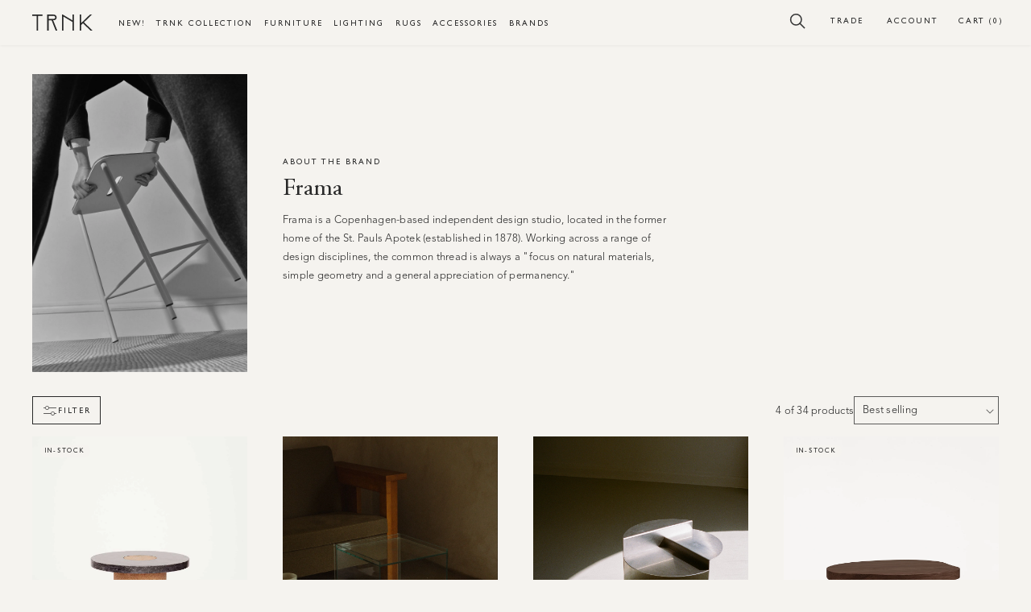

--- FILE ---
content_type: text/html; charset=utf-8
request_url: https://trnk-nyc.com/collections/frama/side-tables
body_size: 47900
content:
<!doctype html>
<!--[if IE 9]> <html class="ie9 no-js supports-no-cookies" lang="en"> <![endif]-->
<!-- [if (gt IE 9)|!(IE)]><! -->
<html class="no-js supports-no-cookies" lang="en">
  <!-- <![endif] -->
  <head>
    


    <meta charset="utf-8">
    <meta http-equiv="X-UA-Compatible" content="IE=edge">
    <meta name="viewport" content="width=device-width,initial-scale=1">
    <meta name="theme-color" content="">
    <link rel="canonical" href="https://trnk-nyc.com/collections/frama/side-tables">
    <link rel="preconnect" href="https://cdn.shopify.com" crossorigin>
    <link rel="mask-icon" href="//trnk-nyc.com/cdn/shop/t/196/assets/safari-pinned-tab.svg?v=115829723124741788501706077630" color="#5bbad5"><link rel="icon" type="image/png" href="//trnk-nyc.com/cdn/shop/files/trnk-icon-02.png?crop=center&height=32&v=1647546302&width=32"><meta name="msapplication-TileColor" content="#da532c">
    <meta name="theme-color" content="#ffffff">
    <meta name="theme-color" content="#ffffff">
    
<link rel="preconnect" href="https://fonts.shopifycdn.com" crossorigin><title>Frama | Explore Innovative Scandinavian Aesthetics
&ndash; Tagged &quot;side-tables&quot;&ndash; TRNK</title>

    <script src="//cdn.shopify.com/s/files/1/0382/4185/files/ajaxinate.js?937" type="text/javascript"></script>

    <link href="//maxcdn.bootstrapcdn.com/font-awesome/4.7.0/css/font-awesome.min.css" rel="stylesheet">
    
      <meta name="description" content="Frama, a Copenhagen design studio, creates timeless pieces using natural materials and simple geometry. Explore our collection today and shop your favorite!">
    

    

<meta property="og:site_name" content="TRNK">
<meta property="og:url" content="https://trnk-nyc.com/collections/frama/side-tables">
<meta property="og:title" content="Frama | Explore Innovative Scandinavian Aesthetics">
<meta property="og:type" content="website">
<meta property="og:description" content="Frama, a Copenhagen design studio, creates timeless pieces using natural materials and simple geometry. Explore our collection today and shop your favorite!"><meta property="og:image" content="http://trnk-nyc.com/cdn/shop/collections/eiffel-wall-lamp-large-frama-trnk-1.jpg?v=1646938567">
  <meta property="og:image:secure_url" content="https://trnk-nyc.com/cdn/shop/collections/eiffel-wall-lamp-large-frama-trnk-1.jpg?v=1646938567">
  <meta property="og:image:width" content="1440">
  <meta property="og:image:height" content="1800"><meta name="twitter:card" content="summary_large_image">
<meta name="twitter:title" content="Frama | Explore Innovative Scandinavian Aesthetics">
<meta name="twitter:description" content="Frama, a Copenhagen design studio, creates timeless pieces using natural materials and simple geometry. Explore our collection today and shop your favorite!">

    

    <style>
  /* @font-face {
      font-family: "Gill Sans";
      font-weight: normal;
      font-style: normal;
      src: url('https://cdn.shopify.com/s/files/1/0011/8990/4435/files/gillsans.woff?v=1644620389') format('woff'),
              url('https://cdn.shopify.com/s/files/1/0011/8990/4435/files/gillsans.woff2?v=1644620390') format('woff2');
  } */
  @font-face {
      font-family: "Adobe Garamond Pro";
      font-weight: normal;
      font-style: normal;
      src: url('https://cdn.shopify.com/s/files/1/0011/8990/4435/files/AGaramondPro-Regular.woff?v=16446196579') format('woff'),
              url('https://cdn.shopify.com/s/files/1/0011/8990/4435/files/AGaramondPro-Regular.woff2?v=1644619657') format('woff2');
     font-display: swap;
  }
  @font-face {
      font-family: "Adobe Garamond Pro";
      font-weight: normal;
      font-style: italic;
      src: url('https://cdn.shopify.com/s/files/1/0011/8990/4435/files/AGaramondPro-Italic.woff?v=1644619657') format('woff'),
              url('https://cdn.shopify.com/s/files/1/0011/8990/4435/files/AGaramondPro-Italic.woff2?v=16446196579') format('woff2');
     font-display: swap;
  }
  @font-face {
      font-family: "Adobe Garamond Pro";
      font-weight: bold;
      font-style: normal;
      src: url('https://cdn.shopify.com/s/files/1/0011/8990/4435/files/AGaramondPro-Bold.woff?v=1644619657') format('woff'),
              url('https://cdn.shopify.com/s/files/1/0011/8990/4435/files/AGaramondPro-Bold.woff2?v=1644619657') format('woff2');
     font-display: swap;
  }
  /* @font-face {
    font-family: 'lg';
    src: url('//trnk-nyc.com/cdn/shop/t/196/assets/lg.eot?n1z373&v=154087');
    src: url('//trnk-nyc.com/cdn/shop/t/196/assets/lg.eot?%23iefixn1z373&v=154087') format("embedded-opentype"), url('//trnk-nyc.com/cdn/shop/t/196/assets/lg.woff?n1z373&v=154087') format("woff"), url('//trnk-nyc.com/cdn/shop/t/196/assets/lg.ttf?n1z373&v=154087') format("truetype"), url('//trnk-nyc.com/cdn/shop/t/196/assets/lg.svg?n1z373%23lg&v=140514387400902833441706077630') format("svg");
    font-weight: normal;
    font-style: normal;
  } */

  /* body:not(.loaded) * {
      color: #fff;
  } */

    :root {
        --color-black:       #292929;
        --color-grey-dark:   #242428;
        --color-grey-demi:   #E4DECD;
        --color-grey-medium: #E4DECD;
        --color-grey-light:  #F5F3EF;
        --color-grey-pale:   #F5F3EF;
        --color-white:       #ffffff;
        --color-error:       #492722;

        --color-nude-pale:   #F5F3EF; /*#faf7f4*/
        --color-nude-light:  #f1edec; /*#e8e4e2;*/
        --color-nude-medium: #E4DECD; /*#d6d2d0;*/
        --color-nude-dark:   #E4DECD;
        --color-green:  #9EA08E;

      --color-accent: --color-grey-light;
      --color-body-text: --color-black;
      --color-main-background: --color-white;
      --color-border: --color-grey-light;

      --font-heading: "Adobe Garamond Pro", Georgia, Times New Roman, Times, serif;
      --font-body: "Adobe Garamond Pro", Georgia, Times New Roman, Times, serif;
      --font-accent: "Gill Sans", Helvetica, Arial, sans-serif;

      --font-body-weight: 400;
      --font-body-style: normal;
      --font-body-bold-weight: 600;

      /* Icons */
      --icon-filter:  "//trnk-nyc.com/cdn/shop/t/196/assets/icon-filter.svg?v=61253045549199542511706077630";
      --icon-search:  "//trnk-nyc.com/cdn/shop/t/196/assets/icon-search.svg?v=108965688788315217941706077630";
      --icon-account: "//trnk-nyc.com/cdn/shop/t/196/assets/icon-account.svg?v=31971124040800926921706077630";
      --icon-cart:    "//trnk-nyc.com/cdn/shop/t/196/assets/icon-cart.svg?v=85327132014106803741706077630";

    }
</style>


    <script src="//trnk-nyc.com/cdn/shop/t/196/assets/constants.js?v=95358004781563950421706077630" defer="defer"></script>
    <script src="//trnk-nyc.com/cdn/shop/t/196/assets/pubsub.js?v=2921868252632587581706077630" defer="defer"></script>
    <script src="//trnk-nyc.com/cdn/shop/t/196/assets/global.js?v=54939145903281508041707212175" defer="defer"></script>
    <script src="https://ajax.googleapis.com/ajax/libs/jquery/3.7.1/jquery.min.js"></script>
    <script src="https://cdnjs.cloudflare.com/ajax/libs/slick-carousel/1.8.1/slick.min.js"></script>
    <script src="//trnk-nyc.com/cdn/shop/t/196/assets/custom.js?v=173144536139365009981763537697"></script>
    <script src="//trnk-nyc.com/cdn/shop/t/196/assets/layout-theme.js?v=95881759742720006171706077630" defer="defer"></script>
    <script src="//trnk-nyc.com/cdn/shop/t/196/assets/layout.theme-min.js?v=14931552437432402111706077630" defer="defer"></script>

    
    <script>window.performance && window.performance.mark && window.performance.mark('shopify.content_for_header.start');</script><meta name="google-site-verification" content="h2o_eDrued1rlELyxY4C5hF-o05CcRpPuhoO0ehi-yY">
<meta id="shopify-digital-wallet" name="shopify-digital-wallet" content="/1189904435/digital_wallets/dialog">
<meta name="shopify-checkout-api-token" content="43d9861bb46f8e49555be9868b1c5ca9">
<meta id="in-context-paypal-metadata" data-shop-id="1189904435" data-venmo-supported="true" data-environment="production" data-locale="en_US" data-paypal-v4="true" data-currency="USD">
<link rel="alternate" type="application/atom+xml" title="Feed" href="/collections/frama/side-tables.atom" />
<link rel="alternate" type="application/json+oembed" href="https://trnk-nyc.com/collections/frama/side-tables.oembed">
<script async="async" src="/checkouts/internal/preloads.js?locale=en-US"></script>
<script id="shopify-features" type="application/json">{"accessToken":"43d9861bb46f8e49555be9868b1c5ca9","betas":["rich-media-storefront-analytics"],"domain":"trnk-nyc.com","predictiveSearch":true,"shopId":1189904435,"locale":"en"}</script>
<script>var Shopify = Shopify || {};
Shopify.shop = "trnk.myshopify.com";
Shopify.locale = "en";
Shopify.currency = {"active":"USD","rate":"1.0"};
Shopify.country = "US";
Shopify.theme = {"name":"Nivara | Trnk V6 | 19\/11\/2025 ","id":126362091594,"schema_name":"Dawn","schema_version":"9.0.0","theme_store_id":null,"role":"main"};
Shopify.theme.handle = "null";
Shopify.theme.style = {"id":null,"handle":null};
Shopify.cdnHost = "trnk-nyc.com/cdn";
Shopify.routes = Shopify.routes || {};
Shopify.routes.root = "/";</script>
<script type="module">!function(o){(o.Shopify=o.Shopify||{}).modules=!0}(window);</script>
<script>!function(o){function n(){var o=[];function n(){o.push(Array.prototype.slice.apply(arguments))}return n.q=o,n}var t=o.Shopify=o.Shopify||{};t.loadFeatures=n(),t.autoloadFeatures=n()}(window);</script>
<script id="shop-js-analytics" type="application/json">{"pageType":"collection"}</script>
<script defer="defer" async type="module" src="//trnk-nyc.com/cdn/shopifycloud/shop-js/modules/v2/client.init-shop-cart-sync_BT-GjEfc.en.esm.js"></script>
<script defer="defer" async type="module" src="//trnk-nyc.com/cdn/shopifycloud/shop-js/modules/v2/chunk.common_D58fp_Oc.esm.js"></script>
<script defer="defer" async type="module" src="//trnk-nyc.com/cdn/shopifycloud/shop-js/modules/v2/chunk.modal_xMitdFEc.esm.js"></script>
<script type="module">
  await import("//trnk-nyc.com/cdn/shopifycloud/shop-js/modules/v2/client.init-shop-cart-sync_BT-GjEfc.en.esm.js");
await import("//trnk-nyc.com/cdn/shopifycloud/shop-js/modules/v2/chunk.common_D58fp_Oc.esm.js");
await import("//trnk-nyc.com/cdn/shopifycloud/shop-js/modules/v2/chunk.modal_xMitdFEc.esm.js");

  window.Shopify.SignInWithShop?.initShopCartSync?.({"fedCMEnabled":true,"windoidEnabled":true});

</script>
<script>(function() {
  var isLoaded = false;
  function asyncLoad() {
    if (isLoaded) return;
    isLoaded = true;
    var urls = ["\/\/www.powr.io\/powr.js?powr-token=trnk.myshopify.com\u0026external-type=shopify\u0026shop=trnk.myshopify.com","https:\/\/app.easyquote.pw\/easyquote.js?url=https:\/\/app.easyquote.pw\u0026shop=trnk.myshopify.com","https:\/\/d23dclunsivw3h.cloudfront.net\/redirect-app.js?shop=trnk.myshopify.com","https:\/\/d1f2fgu0gyyyyh.cloudfront.net\/shopify-storefront.min.js?shop=trnk.myshopify.com","https:\/\/assets1.adroll.com\/shopify\/latest\/j\/shopify_rolling_bootstrap_v2.js?adroll_adv_id=NBBOXRHPC5A5BN7EHHRY3M\u0026adroll_pix_id=TDCSBWOMG5HYTNYIY6BJBD\u0026shop=trnk.myshopify.com","https:\/\/static.shareasale.com\/json\/shopify\/deduplication.js?shop=trnk.myshopify.com","https:\/\/static.shareasale.com\/json\/shopify\/shareasale-tracking.js?sasmid=56058\u0026ssmtid=19038\u0026shop=trnk.myshopify.com","https:\/\/s3-us-west-2.amazonaws.com\/unific-ipaas-cdn\/js\/unific-util-shopify.js?shop=trnk.myshopify.com","https:\/\/api-na1.hubapi.com\/scriptloader\/v1\/9410083.js?shop=trnk.myshopify.com"];
    for (var i = 0; i < urls.length; i++) {
      var s = document.createElement('script');
      s.type = 'text/javascript';
      s.async = true;
      s.src = urls[i];
      var x = document.getElementsByTagName('script')[0];
      x.parentNode.insertBefore(s, x);
    }
  };
  if(window.attachEvent) {
    window.attachEvent('onload', asyncLoad);
  } else {
    window.addEventListener('load', asyncLoad, false);
  }
})();</script>
<script id="__st">var __st={"a":1189904435,"offset":-18000,"reqid":"d3e0297a-dadf-43fe-bbbb-523f7f706699-1769331137","pageurl":"trnk-nyc.com\/collections\/frama\/side-tables","u":"689bea6c4ad3","p":"collection","rtyp":"collection","rid":88042733619};</script>
<script>window.ShopifyPaypalV4VisibilityTracking = true;</script>
<script id="form-persister">!function(){'use strict';const t='contact',e='new_comment',n=[[t,t],['blogs',e],['comments',e],[t,'customer']],o='password',r='form_key',c=['recaptcha-v3-token','g-recaptcha-response','h-captcha-response',o],s=()=>{try{return window.sessionStorage}catch{return}},i='__shopify_v',u=t=>t.elements[r],a=function(){const t=[...n].map((([t,e])=>`form[action*='/${t}']:not([data-nocaptcha='true']) input[name='form_type'][value='${e}']`)).join(',');var e;return e=t,()=>e?[...document.querySelectorAll(e)].map((t=>t.form)):[]}();function m(t){const e=u(t);a().includes(t)&&(!e||!e.value)&&function(t){try{if(!s())return;!function(t){const e=s();if(!e)return;const n=u(t);if(!n)return;const o=n.value;o&&e.removeItem(o)}(t);const e=Array.from(Array(32),(()=>Math.random().toString(36)[2])).join('');!function(t,e){u(t)||t.append(Object.assign(document.createElement('input'),{type:'hidden',name:r})),t.elements[r].value=e}(t,e),function(t,e){const n=s();if(!n)return;const r=[...t.querySelectorAll(`input[type='${o}']`)].map((({name:t})=>t)),u=[...c,...r],a={};for(const[o,c]of new FormData(t).entries())u.includes(o)||(a[o]=c);n.setItem(e,JSON.stringify({[i]:1,action:t.action,data:a}))}(t,e)}catch(e){console.error('failed to persist form',e)}}(t)}const f=t=>{if('true'===t.dataset.persistBound)return;const e=function(t,e){const n=function(t){return'function'==typeof t.submit?t.submit:HTMLFormElement.prototype.submit}(t).bind(t);return function(){let t;return()=>{t||(t=!0,(()=>{try{e(),n()}catch(t){(t=>{console.error('form submit failed',t)})(t)}})(),setTimeout((()=>t=!1),250))}}()}(t,(()=>{m(t)}));!function(t,e){if('function'==typeof t.submit&&'function'==typeof e)try{t.submit=e}catch{}}(t,e),t.addEventListener('submit',(t=>{t.preventDefault(),e()})),t.dataset.persistBound='true'};!function(){function t(t){const e=(t=>{const e=t.target;return e instanceof HTMLFormElement?e:e&&e.form})(t);e&&m(e)}document.addEventListener('submit',t),document.addEventListener('DOMContentLoaded',(()=>{const e=a();for(const t of e)f(t);var n;n=document.body,new window.MutationObserver((t=>{for(const e of t)if('childList'===e.type&&e.addedNodes.length)for(const t of e.addedNodes)1===t.nodeType&&'FORM'===t.tagName&&a().includes(t)&&f(t)})).observe(n,{childList:!0,subtree:!0,attributes:!1}),document.removeEventListener('submit',t)}))}()}();</script>
<script integrity="sha256-4kQ18oKyAcykRKYeNunJcIwy7WH5gtpwJnB7kiuLZ1E=" data-source-attribution="shopify.loadfeatures" defer="defer" src="//trnk-nyc.com/cdn/shopifycloud/storefront/assets/storefront/load_feature-a0a9edcb.js" crossorigin="anonymous"></script>
<script data-source-attribution="shopify.dynamic_checkout.dynamic.init">var Shopify=Shopify||{};Shopify.PaymentButton=Shopify.PaymentButton||{isStorefrontPortableWallets:!0,init:function(){window.Shopify.PaymentButton.init=function(){};var t=document.createElement("script");t.src="https://trnk-nyc.com/cdn/shopifycloud/portable-wallets/latest/portable-wallets.en.js",t.type="module",document.head.appendChild(t)}};
</script>
<script data-source-attribution="shopify.dynamic_checkout.buyer_consent">
  function portableWalletsHideBuyerConsent(e){var t=document.getElementById("shopify-buyer-consent"),n=document.getElementById("shopify-subscription-policy-button");t&&n&&(t.classList.add("hidden"),t.setAttribute("aria-hidden","true"),n.removeEventListener("click",e))}function portableWalletsShowBuyerConsent(e){var t=document.getElementById("shopify-buyer-consent"),n=document.getElementById("shopify-subscription-policy-button");t&&n&&(t.classList.remove("hidden"),t.removeAttribute("aria-hidden"),n.addEventListener("click",e))}window.Shopify?.PaymentButton&&(window.Shopify.PaymentButton.hideBuyerConsent=portableWalletsHideBuyerConsent,window.Shopify.PaymentButton.showBuyerConsent=portableWalletsShowBuyerConsent);
</script>
<script data-source-attribution="shopify.dynamic_checkout.cart.bootstrap">document.addEventListener("DOMContentLoaded",(function(){function t(){return document.querySelector("shopify-accelerated-checkout-cart, shopify-accelerated-checkout")}if(t())Shopify.PaymentButton.init();else{new MutationObserver((function(e,n){t()&&(Shopify.PaymentButton.init(),n.disconnect())})).observe(document.body,{childList:!0,subtree:!0})}}));
</script>
<link id="shopify-accelerated-checkout-styles" rel="stylesheet" media="screen" href="https://trnk-nyc.com/cdn/shopifycloud/portable-wallets/latest/accelerated-checkout-backwards-compat.css" crossorigin="anonymous">
<style id="shopify-accelerated-checkout-cart">
        #shopify-buyer-consent {
  margin-top: 1em;
  display: inline-block;
  width: 100%;
}

#shopify-buyer-consent.hidden {
  display: none;
}

#shopify-subscription-policy-button {
  background: none;
  border: none;
  padding: 0;
  text-decoration: underline;
  font-size: inherit;
  cursor: pointer;
}

#shopify-subscription-policy-button::before {
  box-shadow: none;
}

      </style>
<script id="sections-script" data-sections="header" defer="defer" src="//trnk-nyc.com/cdn/shop/t/196/compiled_assets/scripts.js?v=154087"></script>
<script>window.performance && window.performance.mark && window.performance.mark('shopify.content_for_header.end');</script>
    
<!-- Start of Judge.me Core -->
<link rel="dns-prefetch" href="https://cdn.judge.me/">
<script data-cfasync='false' class='jdgm-settings-script'>window.jdgmSettings={"pagination":5,"disable_web_reviews":false,"badge_no_review_text":"No reviews","badge_n_reviews_text":"{{ n }} review/reviews","badge_star_color":"#339999","hide_badge_preview_if_no_reviews":true,"badge_hide_text":true,"enforce_center_preview_badge":false,"widget_title":"Customer Reviews","widget_open_form_text":"Write a review","widget_close_form_text":"Cancel review","widget_refresh_page_text":"Refresh page","widget_summary_text":"Based on {{ number_of_reviews }} review/reviews","widget_no_review_text":"Be the first to write a review","widget_name_field_text":"Display name","widget_verified_name_field_text":"Verified Name (public)","widget_name_placeholder_text":"Display name","widget_required_field_error_text":"This field is required.","widget_email_field_text":"Email address","widget_verified_email_field_text":"Verified Email (private, can not be edited)","widget_email_placeholder_text":"Your email address","widget_email_field_error_text":"Please enter a valid email address.","widget_rating_field_text":"Rating","widget_review_title_field_text":"Review Title","widget_review_title_placeholder_text":"Give your review a title","widget_review_body_field_text":"Review content","widget_review_body_placeholder_text":"Start writing here...","widget_pictures_field_text":"Picture/Video (optional)","widget_submit_review_text":"Submit Review","widget_submit_verified_review_text":"Submit Verified Review","widget_submit_success_msg_with_auto_publish":"Thank you! Please refresh the page in a few moments to see your review. You can remove or edit your review by logging into \u003ca href='https://judge.me/login' target='_blank' rel='nofollow noopener'\u003eJudge.me\u003c/a\u003e","widget_submit_success_msg_no_auto_publish":"Thank you! Your review will be published as soon as it is approved by the shop admin. You can remove or edit your review by logging into \u003ca href='https://judge.me/login' target='_blank' rel='nofollow noopener'\u003eJudge.me\u003c/a\u003e","widget_show_default_reviews_out_of_total_text":"Showing {{ n_reviews_shown }} out of {{ n_reviews }} reviews.","widget_show_all_link_text":"Show all","widget_show_less_link_text":"Show less","widget_author_said_text":"{{ reviewer_name }} said:","widget_days_text":"{{ n }} days ago","widget_weeks_text":"{{ n }} week/weeks ago","widget_months_text":"{{ n }} month/months ago","widget_years_text":"{{ n }} year/years ago","widget_yesterday_text":"Yesterday","widget_today_text":"Today","widget_replied_text":"\u003e\u003e {{ shop_name }} replied:","widget_read_more_text":"Read more","widget_reviewer_name_as_initial":"","widget_rating_filter_color":"","widget_rating_filter_see_all_text":"See all reviews","widget_sorting_most_recent_text":"Most Recent","widget_sorting_highest_rating_text":"Highest Rating","widget_sorting_lowest_rating_text":"Lowest Rating","widget_sorting_with_pictures_text":"Only Pictures","widget_sorting_most_helpful_text":"Most Helpful","widget_open_question_form_text":"Ask a question","widget_reviews_subtab_text":"Reviews","widget_questions_subtab_text":"Questions","widget_question_label_text":"Question","widget_answer_label_text":"Answer","widget_question_placeholder_text":"Write your question here","widget_submit_question_text":"Submit Question","widget_question_submit_success_text":"Thank you for your question! We will notify you once it gets answered.","widget_star_color":"#339999","verified_badge_text":"Verified","verified_badge_bg_color":"","verified_badge_text_color":"","verified_badge_placement":"left-of-reviewer-name","widget_review_max_height":"","widget_hide_border":false,"widget_social_share":false,"widget_thumb":false,"widget_review_location_show":false,"widget_location_format":"country_iso_code","all_reviews_include_out_of_store_products":true,"all_reviews_out_of_store_text":"(out of store)","all_reviews_pagination":100,"all_reviews_product_name_prefix_text":"about","enable_review_pictures":false,"enable_question_anwser":false,"widget_theme":"","review_date_format":"mm/dd/yyyy","default_sort_method":"most-recent","widget_product_reviews_subtab_text":"Product Reviews","widget_shop_reviews_subtab_text":"Shop Reviews","widget_other_products_reviews_text":"Reviews for other products","widget_store_reviews_subtab_text":"Store reviews","widget_no_store_reviews_text":"This store hasn't received any reviews yet","widget_web_restriction_product_reviews_text":"This product hasn't received any reviews yet","widget_no_items_text":"No items found","widget_show_more_text":"Show more","widget_write_a_store_review_text":"Write a Store Review","widget_other_languages_heading":"Reviews in Other Languages","widget_translate_review_text":"Translate review to {{ language }}","widget_translating_review_text":"Translating...","widget_show_original_translation_text":"Show original ({{ language }})","widget_translate_review_failed_text":"Review couldn't be translated.","widget_translate_review_retry_text":"Retry","widget_translate_review_try_again_later_text":"Try again later","show_product_url_for_grouped_product":false,"widget_sorting_pictures_first_text":"Pictures First","show_pictures_on_all_rev_page_mobile":false,"show_pictures_on_all_rev_page_desktop":false,"floating_tab_hide_mobile_install_preference":false,"floating_tab_button_name":"★ Reviews","floating_tab_title":"Let customers speak for us","floating_tab_button_color":"","floating_tab_button_background_color":"","floating_tab_url":"","floating_tab_url_enabled":true,"floating_tab_tab_style":"text","all_reviews_text_badge_text":"Customers rate us {{ shop.metafields.judgeme.all_reviews_rating | round: 1 }}/5 based on {{ shop.metafields.judgeme.all_reviews_count }} reviews.","all_reviews_text_badge_text_branded_style":"{{ shop.metafields.judgeme.all_reviews_rating | round: 1 }} out of 5 stars based on {{ shop.metafields.judgeme.all_reviews_count }} reviews","is_all_reviews_text_badge_a_link":false,"show_stars_for_all_reviews_text_badge":false,"all_reviews_text_badge_url":"","all_reviews_text_style":"text","all_reviews_text_color_style":"judgeme_brand_color","all_reviews_text_color":"#108474","all_reviews_text_show_jm_brand":true,"featured_carousel_show_header":true,"featured_carousel_title":"Let customers speak for us","testimonials_carousel_title":"Customers are saying","videos_carousel_title":"Real customer stories","cards_carousel_title":"Customers are saying","featured_carousel_count_text":"from {{ n }} reviews","featured_carousel_add_link_to_all_reviews_page":false,"featured_carousel_url":"","featured_carousel_show_images":true,"featured_carousel_autoslide_interval":5,"featured_carousel_arrows_on_the_sides":false,"featured_carousel_height":250,"featured_carousel_width":80,"featured_carousel_image_size":0,"featured_carousel_image_height":250,"featured_carousel_arrow_color":"#eeeeee","verified_count_badge_style":"vintage","verified_count_badge_orientation":"horizontal","verified_count_badge_color_style":"judgeme_brand_color","verified_count_badge_color":"#108474","is_verified_count_badge_a_link":false,"verified_count_badge_url":"","verified_count_badge_show_jm_brand":true,"widget_rating_preset_default":5,"widget_first_sub_tab":"product-reviews","widget_show_histogram":true,"widget_histogram_use_custom_color":false,"widget_pagination_use_custom_color":false,"widget_star_use_custom_color":true,"widget_verified_badge_use_custom_color":false,"widget_write_review_use_custom_color":false,"picture_reminder_submit_button":"Upload Pictures","enable_review_videos":false,"mute_video_by_default":false,"widget_sorting_videos_first_text":"Videos First","widget_review_pending_text":"Pending","featured_carousel_items_for_large_screen":3,"social_share_options_order":"Facebook,Twitter","remove_microdata_snippet":true,"disable_json_ld":false,"enable_json_ld_products":false,"preview_badge_show_question_text":false,"preview_badge_no_question_text":"No questions","preview_badge_n_question_text":"{{ number_of_questions }} question/questions","qa_badge_show_icon":false,"qa_badge_position":"same-row","remove_judgeme_branding":false,"widget_add_search_bar":false,"widget_search_bar_placeholder":"Search","widget_sorting_verified_only_text":"Verified only","featured_carousel_theme":"default","featured_carousel_show_rating":true,"featured_carousel_show_title":true,"featured_carousel_show_body":true,"featured_carousel_show_date":false,"featured_carousel_show_reviewer":true,"featured_carousel_show_product":false,"featured_carousel_header_background_color":"#108474","featured_carousel_header_text_color":"#ffffff","featured_carousel_name_product_separator":"reviewed","featured_carousel_full_star_background":"#108474","featured_carousel_empty_star_background":"#dadada","featured_carousel_vertical_theme_background":"#f9fafb","featured_carousel_verified_badge_enable":false,"featured_carousel_verified_badge_color":"#108474","featured_carousel_border_style":"round","featured_carousel_review_line_length_limit":3,"featured_carousel_more_reviews_button_text":"Read more reviews","featured_carousel_view_product_button_text":"View product","all_reviews_page_load_reviews_on":"scroll","all_reviews_page_load_more_text":"Load More Reviews","disable_fb_tab_reviews":false,"enable_ajax_cdn_cache":false,"widget_public_name_text":"displayed publicly like","default_reviewer_name":"John Smith","default_reviewer_name_has_non_latin":true,"widget_reviewer_anonymous":"Anonymous","medals_widget_title":"Judge.me Review Medals","medals_widget_background_color":"#f9fafb","medals_widget_position":"footer_all_pages","medals_widget_border_color":"#f9fafb","medals_widget_verified_text_position":"left","medals_widget_use_monochromatic_version":false,"medals_widget_elements_color":"#108474","show_reviewer_avatar":true,"widget_invalid_yt_video_url_error_text":"Not a YouTube video URL","widget_max_length_field_error_text":"Please enter no more than {0} characters.","widget_show_country_flag":false,"widget_show_collected_via_shop_app":true,"widget_verified_by_shop_badge_style":"light","widget_verified_by_shop_text":"Verified by Shop","widget_show_photo_gallery":false,"widget_load_with_code_splitting":true,"widget_ugc_install_preference":false,"widget_ugc_title":"Made by us, Shared by you","widget_ugc_subtitle":"Tag us to see your picture featured in our page","widget_ugc_arrows_color":"#ffffff","widget_ugc_primary_button_text":"Buy Now","widget_ugc_primary_button_background_color":"#108474","widget_ugc_primary_button_text_color":"#ffffff","widget_ugc_primary_button_border_width":"0","widget_ugc_primary_button_border_style":"none","widget_ugc_primary_button_border_color":"#108474","widget_ugc_primary_button_border_radius":"25","widget_ugc_secondary_button_text":"Load More","widget_ugc_secondary_button_background_color":"#ffffff","widget_ugc_secondary_button_text_color":"#108474","widget_ugc_secondary_button_border_width":"2","widget_ugc_secondary_button_border_style":"solid","widget_ugc_secondary_button_border_color":"#108474","widget_ugc_secondary_button_border_radius":"25","widget_ugc_reviews_button_text":"View Reviews","widget_ugc_reviews_button_background_color":"#ffffff","widget_ugc_reviews_button_text_color":"#108474","widget_ugc_reviews_button_border_width":"2","widget_ugc_reviews_button_border_style":"solid","widget_ugc_reviews_button_border_color":"#108474","widget_ugc_reviews_button_border_radius":"25","widget_ugc_reviews_button_link_to":"judgeme-reviews-page","widget_ugc_show_post_date":true,"widget_ugc_max_width":"800","widget_rating_metafield_value_type":true,"widget_primary_color":"#108474","widget_enable_secondary_color":false,"widget_secondary_color":"#edf5f5","widget_summary_average_rating_text":"{{ average_rating }} out of 5","widget_media_grid_title":"Customer photos \u0026 videos","widget_media_grid_see_more_text":"See more","widget_round_style":false,"widget_show_product_medals":true,"widget_verified_by_judgeme_text":"Verified by Judge.me","widget_show_store_medals":true,"widget_verified_by_judgeme_text_in_store_medals":"Verified by Judge.me","widget_media_field_exceed_quantity_message":"Sorry, we can only accept {{ max_media }} for one review.","widget_media_field_exceed_limit_message":"{{ file_name }} is too large, please select a {{ media_type }} less than {{ size_limit }}MB.","widget_review_submitted_text":"Review Submitted!","widget_question_submitted_text":"Question Submitted!","widget_close_form_text_question":"Cancel","widget_write_your_answer_here_text":"Write your answer here","widget_enabled_branded_link":true,"widget_show_collected_by_judgeme":true,"widget_reviewer_name_color":"","widget_write_review_text_color":"","widget_write_review_bg_color":"","widget_collected_by_judgeme_text":"collected by Judge.me","widget_pagination_type":"standard","widget_load_more_text":"Load More","widget_load_more_color":"#108474","widget_full_review_text":"Full Review","widget_read_more_reviews_text":"Read More Reviews","widget_read_questions_text":"Read Questions","widget_questions_and_answers_text":"Questions \u0026 Answers","widget_verified_by_text":"Verified by","widget_verified_text":"Verified","widget_number_of_reviews_text":"{{ number_of_reviews }} reviews","widget_back_button_text":"Back","widget_next_button_text":"Next","widget_custom_forms_filter_button":"Filters","custom_forms_style":"vertical","widget_show_review_information":false,"how_reviews_are_collected":"How reviews are collected?","widget_show_review_keywords":false,"widget_gdpr_statement":"How we use your data: We'll only contact you about the review you left, and only if necessary. By submitting your review, you agree to Judge.me's \u003ca href='https://judge.me/terms' target='_blank' rel='nofollow noopener'\u003eterms\u003c/a\u003e, \u003ca href='https://judge.me/privacy' target='_blank' rel='nofollow noopener'\u003eprivacy\u003c/a\u003e and \u003ca href='https://judge.me/content-policy' target='_blank' rel='nofollow noopener'\u003econtent\u003c/a\u003e policies.","widget_multilingual_sorting_enabled":false,"widget_translate_review_content_enabled":false,"widget_translate_review_content_method":"manual","popup_widget_review_selection":"automatically_with_pictures","popup_widget_round_border_style":true,"popup_widget_show_title":true,"popup_widget_show_body":true,"popup_widget_show_reviewer":false,"popup_widget_show_product":true,"popup_widget_show_pictures":true,"popup_widget_use_review_picture":true,"popup_widget_show_on_home_page":true,"popup_widget_show_on_product_page":true,"popup_widget_show_on_collection_page":true,"popup_widget_show_on_cart_page":true,"popup_widget_position":"bottom_left","popup_widget_first_review_delay":5,"popup_widget_duration":5,"popup_widget_interval":5,"popup_widget_review_count":5,"popup_widget_hide_on_mobile":true,"review_snippet_widget_round_border_style":true,"review_snippet_widget_card_color":"#FFFFFF","review_snippet_widget_slider_arrows_background_color":"#FFFFFF","review_snippet_widget_slider_arrows_color":"#000000","review_snippet_widget_star_color":"#108474","show_product_variant":false,"all_reviews_product_variant_label_text":"Variant: ","widget_show_verified_branding":false,"widget_ai_summary_title":"Customers say","widget_ai_summary_disclaimer":"AI-powered review summary based on recent customer reviews","widget_show_ai_summary":false,"widget_show_ai_summary_bg":false,"widget_show_review_title_input":true,"redirect_reviewers_invited_via_email":"review_widget","request_store_review_after_product_review":false,"request_review_other_products_in_order":false,"review_form_color_scheme":"default","review_form_corner_style":"square","review_form_star_color":{},"review_form_text_color":"#333333","review_form_background_color":"#ffffff","review_form_field_background_color":"#fafafa","review_form_button_color":{},"review_form_button_text_color":"#ffffff","review_form_modal_overlay_color":"#000000","review_content_screen_title_text":"How would you rate this product?","review_content_introduction_text":"We would love it if you would share a bit about your experience.","store_review_form_title_text":"How would you rate this store?","store_review_form_introduction_text":"We would love it if you would share a bit about your experience.","show_review_guidance_text":true,"one_star_review_guidance_text":"Poor","five_star_review_guidance_text":"Great","customer_information_screen_title_text":"About you","customer_information_introduction_text":"Please tell us more about you.","custom_questions_screen_title_text":"Your experience in more detail","custom_questions_introduction_text":"Here are a few questions to help us understand more about your experience.","review_submitted_screen_title_text":"Thanks for your review!","review_submitted_screen_thank_you_text":"We are processing it and it will appear on the store soon.","review_submitted_screen_email_verification_text":"Please confirm your email by clicking the link we just sent you. This helps us keep reviews authentic.","review_submitted_request_store_review_text":"Would you like to share your experience of shopping with us?","review_submitted_review_other_products_text":"Would you like to review these products?","store_review_screen_title_text":"Would you like to share your experience of shopping with us?","store_review_introduction_text":"We value your feedback and use it to improve. Please share any thoughts or suggestions you have.","reviewer_media_screen_title_picture_text":"Share a picture","reviewer_media_introduction_picture_text":"Upload a photo to support your review.","reviewer_media_screen_title_video_text":"Share a video","reviewer_media_introduction_video_text":"Upload a video to support your review.","reviewer_media_screen_title_picture_or_video_text":"Share a picture or video","reviewer_media_introduction_picture_or_video_text":"Upload a photo or video to support your review.","reviewer_media_youtube_url_text":"Paste your Youtube URL here","advanced_settings_next_step_button_text":"Next","advanced_settings_close_review_button_text":"Close","modal_write_review_flow":false,"write_review_flow_required_text":"Required","write_review_flow_privacy_message_text":"We respect your privacy.","write_review_flow_anonymous_text":"Post review as anonymous","write_review_flow_visibility_text":"This won't be visible to other customers.","write_review_flow_multiple_selection_help_text":"Select as many as you like","write_review_flow_single_selection_help_text":"Select one option","write_review_flow_required_field_error_text":"This field is required","write_review_flow_invalid_email_error_text":"Please enter a valid email address","write_review_flow_max_length_error_text":"Max. {{ max_length }} characters.","write_review_flow_media_upload_text":"\u003cb\u003eClick to upload\u003c/b\u003e or drag and drop","write_review_flow_gdpr_statement":"We'll only contact you about your review if necessary. By submitting your review, you agree to our \u003ca href='https://judge.me/terms' target='_blank' rel='nofollow noopener'\u003eterms and conditions\u003c/a\u003e and \u003ca href='https://judge.me/privacy' target='_blank' rel='nofollow noopener'\u003eprivacy policy\u003c/a\u003e.","rating_only_reviews_enabled":false,"show_negative_reviews_help_screen":false,"new_review_flow_help_screen_rating_threshold":3,"negative_review_resolution_screen_title_text":"Tell us more","negative_review_resolution_text":"Your experience matters to us. If there were issues with your purchase, we're here to help. Feel free to reach out to us, we'd love the opportunity to make things right.","negative_review_resolution_button_text":"Contact us","negative_review_resolution_proceed_with_review_text":"Leave a review","negative_review_resolution_subject":"Issue with purchase from {{ shop_name }}.{{ order_name }}","preview_badge_collection_page_install_status":false,"widget_review_custom_css":"","preview_badge_custom_css":"","preview_badge_stars_count":"5-stars","featured_carousel_custom_css":"","floating_tab_custom_css":"","all_reviews_widget_custom_css":"","medals_widget_custom_css":"","verified_badge_custom_css":"","all_reviews_text_custom_css":"","transparency_badges_collected_via_store_invite":false,"transparency_badges_from_another_provider":false,"transparency_badges_collected_from_store_visitor":false,"transparency_badges_collected_by_verified_review_provider":false,"transparency_badges_earned_reward":false,"transparency_badges_collected_via_store_invite_text":"Review collected via store invitation","transparency_badges_from_another_provider_text":"Review collected from another provider","transparency_badges_collected_from_store_visitor_text":"Review collected from a store visitor","transparency_badges_written_in_google_text":"Review written in Google","transparency_badges_written_in_etsy_text":"Review written in Etsy","transparency_badges_written_in_shop_app_text":"Review written in Shop App","transparency_badges_earned_reward_text":"Review earned a reward for future purchase","product_review_widget_per_page":10,"widget_store_review_label_text":"Review about the store","checkout_comment_extension_title_on_product_page":"Customer Comments","checkout_comment_extension_num_latest_comment_show":5,"checkout_comment_extension_format":"name_and_timestamp","checkout_comment_customer_name":"last_initial","checkout_comment_comment_notification":true,"preview_badge_collection_page_install_preference":false,"preview_badge_home_page_install_preference":false,"preview_badge_product_page_install_preference":true,"review_widget_install_preference":"","review_carousel_install_preference":false,"floating_reviews_tab_install_preference":"none","verified_reviews_count_badge_install_preference":false,"all_reviews_text_install_preference":false,"review_widget_best_location":false,"judgeme_medals_install_preference":false,"review_widget_revamp_enabled":false,"review_widget_qna_enabled":false,"review_widget_header_theme":"minimal","review_widget_widget_title_enabled":true,"review_widget_header_text_size":"medium","review_widget_header_text_weight":"regular","review_widget_average_rating_style":"compact","review_widget_bar_chart_enabled":true,"review_widget_bar_chart_type":"numbers","review_widget_bar_chart_style":"standard","review_widget_expanded_media_gallery_enabled":false,"review_widget_reviews_section_theme":"standard","review_widget_image_style":"thumbnails","review_widget_review_image_ratio":"square","review_widget_stars_size":"medium","review_widget_verified_badge":"standard_text","review_widget_review_title_text_size":"medium","review_widget_review_text_size":"medium","review_widget_review_text_length":"medium","review_widget_number_of_columns_desktop":3,"review_widget_carousel_transition_speed":5,"review_widget_custom_questions_answers_display":"always","review_widget_button_text_color":"#FFFFFF","review_widget_text_color":"#000000","review_widget_lighter_text_color":"#7B7B7B","review_widget_corner_styling":"soft","review_widget_review_word_singular":"review","review_widget_review_word_plural":"reviews","review_widget_voting_label":"Helpful?","review_widget_shop_reply_label":"Reply from {{ shop_name }}:","review_widget_filters_title":"Filters","qna_widget_question_word_singular":"Question","qna_widget_question_word_plural":"Questions","qna_widget_answer_reply_label":"Answer from {{ answerer_name }}:","qna_content_screen_title_text":"Ask a question about this product","qna_widget_question_required_field_error_text":"Please enter your question.","qna_widget_flow_gdpr_statement":"We'll only contact you about your question if necessary. By submitting your question, you agree to our \u003ca href='https://judge.me/terms' target='_blank' rel='nofollow noopener'\u003eterms and conditions\u003c/a\u003e and \u003ca href='https://judge.me/privacy' target='_blank' rel='nofollow noopener'\u003eprivacy policy\u003c/a\u003e.","qna_widget_question_submitted_text":"Thanks for your question!","qna_widget_close_form_text_question":"Close","qna_widget_question_submit_success_text":"We’ll notify you by email when your question is answered.","all_reviews_widget_v2025_enabled":false,"all_reviews_widget_v2025_header_theme":"default","all_reviews_widget_v2025_widget_title_enabled":true,"all_reviews_widget_v2025_header_text_size":"medium","all_reviews_widget_v2025_header_text_weight":"regular","all_reviews_widget_v2025_average_rating_style":"compact","all_reviews_widget_v2025_bar_chart_enabled":true,"all_reviews_widget_v2025_bar_chart_type":"numbers","all_reviews_widget_v2025_bar_chart_style":"standard","all_reviews_widget_v2025_expanded_media_gallery_enabled":false,"all_reviews_widget_v2025_show_store_medals":true,"all_reviews_widget_v2025_show_photo_gallery":true,"all_reviews_widget_v2025_show_review_keywords":false,"all_reviews_widget_v2025_show_ai_summary":false,"all_reviews_widget_v2025_show_ai_summary_bg":false,"all_reviews_widget_v2025_add_search_bar":false,"all_reviews_widget_v2025_default_sort_method":"most-recent","all_reviews_widget_v2025_reviews_per_page":10,"all_reviews_widget_v2025_reviews_section_theme":"default","all_reviews_widget_v2025_image_style":"thumbnails","all_reviews_widget_v2025_review_image_ratio":"square","all_reviews_widget_v2025_stars_size":"medium","all_reviews_widget_v2025_verified_badge":"bold_badge","all_reviews_widget_v2025_review_title_text_size":"medium","all_reviews_widget_v2025_review_text_size":"medium","all_reviews_widget_v2025_review_text_length":"medium","all_reviews_widget_v2025_number_of_columns_desktop":3,"all_reviews_widget_v2025_carousel_transition_speed":5,"all_reviews_widget_v2025_custom_questions_answers_display":"always","all_reviews_widget_v2025_show_product_variant":false,"all_reviews_widget_v2025_show_reviewer_avatar":true,"all_reviews_widget_v2025_reviewer_name_as_initial":"","all_reviews_widget_v2025_review_location_show":false,"all_reviews_widget_v2025_location_format":"","all_reviews_widget_v2025_show_country_flag":false,"all_reviews_widget_v2025_verified_by_shop_badge_style":"light","all_reviews_widget_v2025_social_share":false,"all_reviews_widget_v2025_social_share_options_order":"Facebook,Twitter,LinkedIn,Pinterest","all_reviews_widget_v2025_pagination_type":"standard","all_reviews_widget_v2025_button_text_color":"#FFFFFF","all_reviews_widget_v2025_text_color":"#000000","all_reviews_widget_v2025_lighter_text_color":"#7B7B7B","all_reviews_widget_v2025_corner_styling":"soft","all_reviews_widget_v2025_title":"Customer reviews","all_reviews_widget_v2025_ai_summary_title":"Customers say about this store","all_reviews_widget_v2025_no_review_text":"Be the first to write a review","platform":"shopify","branding_url":"https://app.judge.me/reviews/stores/trnk-nyc.com","branding_text":"Powered by Judge.me","locale":"en","reply_name":"TRNK","widget_version":"3.0","footer":true,"autopublish":true,"review_dates":true,"enable_custom_form":false,"shop_use_review_site":true,"shop_locale":"en","enable_multi_locales_translations":true,"show_review_title_input":true,"review_verification_email_status":"always","can_be_branded":true,"reply_name_text":"TRNK"};</script> <style class='jdgm-settings-style'>.jdgm-xx{left:0}:root{--jdgm-primary-color: #108474;--jdgm-secondary-color: rgba(16,132,116,0.1);--jdgm-star-color: #399;--jdgm-write-review-text-color: white;--jdgm-write-review-bg-color: #108474;--jdgm-paginate-color: #108474;--jdgm-border-radius: 0;--jdgm-reviewer-name-color: #108474}.jdgm-histogram__bar-content{background-color:#108474}.jdgm-rev[data-verified-buyer=true] .jdgm-rev__icon.jdgm-rev__icon:after,.jdgm-rev__buyer-badge.jdgm-rev__buyer-badge{color:white;background-color:#108474}.jdgm-review-widget--small .jdgm-gallery.jdgm-gallery .jdgm-gallery__thumbnail-link:nth-child(8) .jdgm-gallery__thumbnail-wrapper.jdgm-gallery__thumbnail-wrapper:before{content:"See more"}@media only screen and (min-width: 768px){.jdgm-gallery.jdgm-gallery .jdgm-gallery__thumbnail-link:nth-child(8) .jdgm-gallery__thumbnail-wrapper.jdgm-gallery__thumbnail-wrapper:before{content:"See more"}}.jdgm-preview-badge .jdgm-star.jdgm-star{color:#339999}.jdgm-prev-badge[data-average-rating='0.00']{display:none !important}.jdgm-prev-badge__text{display:none !important}.jdgm-author-all-initials{display:none !important}.jdgm-author-last-initial{display:none !important}.jdgm-rev-widg__title{visibility:hidden}.jdgm-rev-widg__summary-text{visibility:hidden}.jdgm-prev-badge__text{visibility:hidden}.jdgm-rev__prod-link-prefix:before{content:'about'}.jdgm-rev__variant-label:before{content:'Variant: '}.jdgm-rev__out-of-store-text:before{content:'(out of store)'}@media only screen and (min-width: 768px){.jdgm-rev__pics .jdgm-rev_all-rev-page-picture-separator,.jdgm-rev__pics .jdgm-rev__product-picture{display:none}}@media only screen and (max-width: 768px){.jdgm-rev__pics .jdgm-rev_all-rev-page-picture-separator,.jdgm-rev__pics .jdgm-rev__product-picture{display:none}}.jdgm-preview-badge[data-template="collection"]{display:none !important}.jdgm-preview-badge[data-template="index"]{display:none !important}.jdgm-review-widget[data-from-snippet="true"]{display:none !important}.jdgm-verified-count-badget[data-from-snippet="true"]{display:none !important}.jdgm-carousel-wrapper[data-from-snippet="true"]{display:none !important}.jdgm-all-reviews-text[data-from-snippet="true"]{display:none !important}.jdgm-medals-section[data-from-snippet="true"]{display:none !important}.jdgm-ugc-media-wrapper[data-from-snippet="true"]{display:none !important}.jdgm-rev__transparency-badge[data-badge-type="review_collected_via_store_invitation"]{display:none !important}.jdgm-rev__transparency-badge[data-badge-type="review_collected_from_another_provider"]{display:none !important}.jdgm-rev__transparency-badge[data-badge-type="review_collected_from_store_visitor"]{display:none !important}.jdgm-rev__transparency-badge[data-badge-type="review_written_in_etsy"]{display:none !important}.jdgm-rev__transparency-badge[data-badge-type="review_written_in_google_business"]{display:none !important}.jdgm-rev__transparency-badge[data-badge-type="review_written_in_shop_app"]{display:none !important}.jdgm-rev__transparency-badge[data-badge-type="review_earned_for_future_purchase"]{display:none !important}.jdgm-review-snippet-widget .jdgm-rev-snippet-widget__cards-container .jdgm-rev-snippet-card{border-radius:8px;background:#fff}.jdgm-review-snippet-widget .jdgm-rev-snippet-widget__cards-container .jdgm-rev-snippet-card__rev-rating .jdgm-star{color:#108474}.jdgm-review-snippet-widget .jdgm-rev-snippet-widget__prev-btn,.jdgm-review-snippet-widget .jdgm-rev-snippet-widget__next-btn{border-radius:50%;background:#fff}.jdgm-review-snippet-widget .jdgm-rev-snippet-widget__prev-btn>svg,.jdgm-review-snippet-widget .jdgm-rev-snippet-widget__next-btn>svg{fill:#000}.jdgm-full-rev-modal.rev-snippet-widget .jm-mfp-container .jm-mfp-content,.jdgm-full-rev-modal.rev-snippet-widget .jm-mfp-container .jdgm-full-rev__icon,.jdgm-full-rev-modal.rev-snippet-widget .jm-mfp-container .jdgm-full-rev__pic-img,.jdgm-full-rev-modal.rev-snippet-widget .jm-mfp-container .jdgm-full-rev__reply{border-radius:8px}.jdgm-full-rev-modal.rev-snippet-widget .jm-mfp-container .jdgm-full-rev[data-verified-buyer="true"] .jdgm-full-rev__icon::after{border-radius:8px}.jdgm-full-rev-modal.rev-snippet-widget .jm-mfp-container .jdgm-full-rev .jdgm-rev__buyer-badge{border-radius:calc( 8px / 2 )}.jdgm-full-rev-modal.rev-snippet-widget .jm-mfp-container .jdgm-full-rev .jdgm-full-rev__replier::before{content:'TRNK'}.jdgm-full-rev-modal.rev-snippet-widget .jm-mfp-container .jdgm-full-rev .jdgm-full-rev__product-button{border-radius:calc( 8px * 6 )}
</style> <style class='jdgm-settings-style'></style>

  
  
  
  <style class='jdgm-miracle-styles'>
  @-webkit-keyframes jdgm-spin{0%{-webkit-transform:rotate(0deg);-ms-transform:rotate(0deg);transform:rotate(0deg)}100%{-webkit-transform:rotate(359deg);-ms-transform:rotate(359deg);transform:rotate(359deg)}}@keyframes jdgm-spin{0%{-webkit-transform:rotate(0deg);-ms-transform:rotate(0deg);transform:rotate(0deg)}100%{-webkit-transform:rotate(359deg);-ms-transform:rotate(359deg);transform:rotate(359deg)}}@font-face{font-family:'JudgemeStar';src:url("[data-uri]") format("woff");font-weight:normal;font-style:normal}.jdgm-star{font-family:'JudgemeStar';display:inline !important;text-decoration:none !important;padding:0 4px 0 0 !important;margin:0 !important;font-weight:bold;opacity:1;-webkit-font-smoothing:antialiased;-moz-osx-font-smoothing:grayscale}.jdgm-star:hover{opacity:1}.jdgm-star:last-of-type{padding:0 !important}.jdgm-star.jdgm--on:before{content:"\e000"}.jdgm-star.jdgm--off:before{content:"\e001"}.jdgm-star.jdgm--half:before{content:"\e002"}.jdgm-widget *{margin:0;line-height:1.4;-webkit-box-sizing:border-box;-moz-box-sizing:border-box;box-sizing:border-box;-webkit-overflow-scrolling:touch}.jdgm-hidden{display:none !important;visibility:hidden !important}.jdgm-temp-hidden{display:none}.jdgm-spinner{width:40px;height:40px;margin:auto;border-radius:50%;border-top:2px solid #eee;border-right:2px solid #eee;border-bottom:2px solid #eee;border-left:2px solid #ccc;-webkit-animation:jdgm-spin 0.8s infinite linear;animation:jdgm-spin 0.8s infinite linear}.jdgm-prev-badge{display:block !important}

</style>


  
  
   


<script data-cfasync='false' class='jdgm-script'>
!function(e){window.jdgm=window.jdgm||{},jdgm.CDN_HOST="https://cdn.judge.me/",
jdgm.docReady=function(d){(e.attachEvent?"complete"===e.readyState:"loading"!==e.readyState)?
setTimeout(d,0):e.addEventListener("DOMContentLoaded",d)},jdgm.loadCSS=function(d,t,o,s){
!o&&jdgm.loadCSS.requestedUrls.indexOf(d)>=0||(jdgm.loadCSS.requestedUrls.push(d),
(s=e.createElement("link")).rel="stylesheet",s.class="jdgm-stylesheet",s.media="nope!",
s.href=d,s.onload=function(){this.media="all",t&&setTimeout(t)},e.body.appendChild(s))},
jdgm.loadCSS.requestedUrls=[],jdgm.loadJS=function(e,d){var t=new XMLHttpRequest;
t.onreadystatechange=function(){4===t.readyState&&(Function(t.response)(),d&&d(t.response))},
t.open("GET",e),t.send()},jdgm.docReady((function(){(window.jdgmLoadCSS||e.querySelectorAll(
".jdgm-widget, .jdgm-all-reviews-page").length>0)&&(jdgmSettings.widget_load_with_code_splitting?
parseFloat(jdgmSettings.widget_version)>=3?jdgm.loadCSS(jdgm.CDN_HOST+"widget_v3/base.css"):
jdgm.loadCSS(jdgm.CDN_HOST+"widget/base.css"):jdgm.loadCSS(jdgm.CDN_HOST+"shopify_v2.css"),
jdgm.loadJS(jdgm.CDN_HOST+"loader.js"))}))}(document);
</script>

<noscript><link rel="stylesheet" type="text/css" media="all" href="https://cdn.judge.me/shopify_v2.css"></noscript>
<!-- End of Judge.me Core -->


    <script>

  
  (function() {
      class Ultimate_Shopify_DataLayer {
        constructor() {
          window.dataLayer = window.dataLayer || []; 
          
          // use a prefix of events name
          this.eventPrefix = '';

          //Keep the value false to get non-formatted product ID
          this.formattedItemId = true; 

          // data schema
          this.dataSchema = {
            ecommerce: {
                show: true
            },
            dynamicRemarketing: {
                show: false,
                business_vertical: 'retail'
            }
          }


          // quick view selectors
          this.quickViewSelector = {
            'quickViewElement': '',
            'gridItemSelector': '',
            'productLinkSelector': 'a[href*="/products/"]'
          }

          // mini cart button selector
          this.miniCartButton = [
            'a[href="/cart"]', 
          ];
          this.miniCartAppersOn = 'click';


          // begin checkout buttons/links selectors
          this.beginCheckoutButtons = [
            'input[name="checkout"]',
            'button[name="checkout"]',
            'a[href="/checkout"]',
            '.additional-checkout-buttons',
          ];

          // direct checkout button selector
          this.shopifyDirectCheckoutButton = [
            '.shopify-payment-button'
          ]

          //Keep the value true if Add to Cart redirects to the cart page
          this.isAddToCartRedirect = false;
          
          // keep the value false if cart items increment/decrement/remove refresh page 
          this.isAjaxCartIncrementDecrement = true;
          

          // Caution: Do not modify anything below this line, as it may result in it not functioning correctly.
          this.cart = {"note":null,"attributes":{},"original_total_price":0,"total_price":0,"total_discount":0,"total_weight":0.0,"item_count":0,"items":[],"requires_shipping":false,"currency":"USD","items_subtotal_price":0,"cart_level_discount_applications":[],"checkout_charge_amount":0}
          this.countryCode = "US";
          this.storeURL = "https://trnk-nyc.com";
          localStorage.setItem('shopCountryCode', this.countryCode);
          this.collectData(); 
          this.itemsList = [];
        }

        updateCart() {
          fetch("/cart.js")
          .then((response) => response.json())
          .then((data) => {
            this.cart = data;
          });
        }

       debounce(delay) {         
          let timeoutId;
          return function(func) {
            const context = this;
            const args = arguments;
            
            clearTimeout(timeoutId);
            
            timeoutId = setTimeout(function() {
              func.apply(context, args);
            }, delay);
          };
        }

        eventConsole(eventName, eventData) {
          const css1 = 'background: red; color: #fff; font-size: normal; border-radius: 3px 0 0 3px; padding: 3px 4px;';
          const css2 = 'background-color: blue; color: #fff; font-size: normal; border-radius: 0 3px 3px 0; padding: 3px 4px;';
          console.log('%cGTM DataLayer Event:%c' + eventName, css1, css2, eventData);
        }

        collectData() { 
            this.customerData();
            this.ajaxRequestData();
            this.searchPageData();
            this.miniCartData();
            this.beginCheckoutData();
  
            
  
            
  
            
              this.collectionsPageData();
            
            

            this.quickViewData();
            this.selectItemData(); 
            this.formData();
            this.phoneClickData();
            this.emailClickData();
            this.loginRegisterData();
        }        

        //logged-in customer data 
        customerData() {
            const currentUser = {};
            

            if (currentUser.email) {
              currentUser.hash_email = "e3b0c44298fc1c149afbf4c8996fb92427ae41e4649b934ca495991b7852b855"
            }

            if (currentUser.phone) {
              currentUser.hash_phone = "e3b0c44298fc1c149afbf4c8996fb92427ae41e4649b934ca495991b7852b855"
            }

            window.dataLayer = window.dataLayer || [];
            dataLayer.push({
              customer: currentUser
            });
        }

        // add_to_cart, remove_from_cart, search
        ajaxRequestData() {
          const self = this;
          
          // handle non-ajax add to cart
          if(this.isAddToCartRedirect) {
            document.addEventListener('submit', function(event) {
              const addToCartForm = event.target.closest('form[action="/cart/add"]');
              if(addToCartForm) {
                event.preventDefault();
                
                const formData = new FormData(addToCartForm);
            
                fetch(window.Shopify.routes.root + 'cart/add.js', {
                  method: 'POST',
                  body: formData
                })
                .then(response => {
                    window.location.href = "/cart";
                })
                .catch((error) => {
                  console.error('Error:', error);
                });
              }
            });
          }
          
          // fetch
          let originalFetch = window.fetch;
          let debounce = this.debounce(800);
          
          window.fetch = function () {
            return originalFetch.apply(this, arguments).then((response) => {
              if (response.ok) {
                let cloneResponse = response.clone();
                let requestURL = arguments[0]['url'] || arguments[0];
                
                if(/.*\/search\/?.*\?.*q=.+/.test(requestURL) && !requestURL.includes('&requestFrom=uldt')) {   
                  const queryString = requestURL.split('?')[1];
                  const urlParams = new URLSearchParams(queryString);
                  const search_term = urlParams.get("q");

                  debounce(function() {
                    fetch(`${self.storeURL}/search/suggest.json?q=${search_term}&resources[type]=product&requestFrom=uldt`)
                      .then(res => res.json())
                      .then(function(data) {
                            const products = data.resources.results.products;
                            if(products.length) {
                              const fetchRequests = products.map(product =>
                                fetch(`${self.storeURL}/${product.url.split('?')[0]}.js`)
                                  .then(response => response.json())
                                  .catch(error => console.error('Error fetching:', error))
                              );

                              Promise.all(fetchRequests)
                                .then(products => {
                                    const items = products.map((product) => {
                                      return {
                                        product_id: product.id,
                                        product_title: product.title,
                                        variant_id: product.variants[0].id,
                                        variant_title: product.variants[0].title,
                                        vendor: product.vendor,
                                        total_discount: 0,
                                        final_price: product.price_min,
                                        product_type: product.type, 
                                        quantity: 1
                                      }
                                    });

                                    self.ecommerceDataLayer('search', {search_term, items});
                                })
                            }else {
                              self.ecommerceDataLayer('search', {search_term, items: []});
                            }
                      });
                  });
                }
                else if (requestURL.includes("/cart/add")) {
                  cloneResponse.text().then((text) => {
                    let data = JSON.parse(text);

                    if(data.items && Array.isArray(data.items)) {
                      data.items.forEach(function(item) {
                         self.ecommerceDataLayer('add_to_cart', {items: [item]});
                      })
                    } else {
                      self.ecommerceDataLayer('add_to_cart', {items: [data]});
                    }
                    self.updateCart();
                  });
                }else if(requestURL.includes("/cart/change") || requestURL.includes("/cart/update")) {
                  
                   cloneResponse.text().then((text) => {
                     
                    let newCart = JSON.parse(text);
                    let newCartItems = newCart.items;
                    let oldCartItems = self.cart.items;

                    for(let i = 0; i < oldCartItems.length; i++) {
                      let item = oldCartItems[i];
                      let newItem = newCartItems.find(newItems => newItems.id === item.id);


                      if(newItem) {

                        if(newItem.quantity > item.quantity) {
                          // cart item increment
                          let quantity = (newItem.quantity - item.quantity);
                          let updatedItem = {...item, quantity}
                          self.ecommerceDataLayer('add_to_cart', {items: [updatedItem]});
                          self.updateCart(); 

                        }else if(newItem.quantity < item.quantity) {
                          // cart item decrement
                          let quantity = (item.quantity - newItem.quantity);
                          let updatedItem = {...item, quantity}
                          self.ecommerceDataLayer('remove_from_cart', {items: [updatedItem]});
                          self.updateCart(); 
                        }
                        

                      }else {
                        self.ecommerceDataLayer('remove_from_cart', {items: [item]});
                        self.updateCart(); 
                      }
                    }
                     
                  });
                }
              }
              return response;
            });
          }
          // end fetch 


          //xhr
          var origXMLHttpRequest = XMLHttpRequest;
          XMLHttpRequest = function() {
            var requestURL;
    
            var xhr = new origXMLHttpRequest();
            var origOpen = xhr.open;
            var origSend = xhr.send;
            
            // Override the `open` function.
            xhr.open = function(method, url) {
                requestURL = url;
                return origOpen.apply(this, arguments);
            };
    
    
            xhr.send = function() {
    
                // Only proceed if the request URL matches what we're looking for.
                if (requestURL.includes("/cart/add") || requestURL.includes("/cart/change") || /.*\/search\/?.*\?.*q=.+/.test(requestURL)) {
        
                    xhr.addEventListener('load', function() {
                        if (xhr.readyState === 4) {
                            if (xhr.status >= 200 && xhr.status < 400) { 

                              if(/.*\/search\/?.*\?.*q=.+/.test(requestURL) && !requestURL.includes('&requestFrom=uldt')) {
                                const queryString = requestURL.split('?')[1];
                                const urlParams = new URLSearchParams(queryString);
                                const search_term = urlParams.get("q");

                                debounce(function() {
                                    fetch(`${self.storeURL}/search/suggest.json?q=${search_term}&resources[type]=product&requestFrom=uldt`)
                                      .then(res => res.json())
                                      .then(function(data) {
                                            const products = data.resources.results.products;
                                            if(products.length) {
                                              const fetchRequests = products.map(product =>
                                                fetch(`${self.storeURL}/${product.url.split('?')[0]}.js`)
                                                  .then(response => response.json())
                                                  .catch(error => console.error('Error fetching:', error))
                                              );
                
                                              Promise.all(fetchRequests)
                                                .then(products => {
                                                    const items = products.map((product) => {
                                                      return {
                                                        product_id: product.id,
                                                        product_title: product.title,
                                                        variant_id: product.variants[0].id,
                                                        variant_title: product.variants[0].title,
                                                        vendor: product.vendor,
                                                        total_discount: 0,
                                                        final_price: product.price_min,
                                                        product_type: product.type, 
                                                        quantity: 1
                                                      }
                                                    });
                
                                                    self.ecommerceDataLayer('search', {search_term, items});
                                                })
                                            }else {
                                              self.ecommerceDataLayer('search', {search_term, items: []});
                                            }
                                      });
                                  });

                              }

                              else if(requestURL.includes("/cart/add")) {
                                  const data = JSON.parse(xhr.responseText);

                                  if(data.items && Array.isArray(data.items)) {
                                    data.items.forEach(function(item) {
                                        self.ecommerceDataLayer('add_to_cart', {items: [item]});
                                      })
                                  } else {
                                    self.ecommerceDataLayer('add_to_cart', {items: [data]});
                                  }
                                  self.updateCart();
                                 
                               }else if(requestURL.includes("/cart/change")) {
                                 
                                  const newCart = JSON.parse(xhr.responseText);
                                  const newCartItems = newCart.items;
                                  let oldCartItems = self.cart.items;
              
                                  for(let i = 0; i < oldCartItems.length; i++) {
                                    let item = oldCartItems[i];
                                    let newItem = newCartItems.find(newItems => newItems.id === item.id);
              
              
                                    if(newItem) {
                                      if(newItem.quantity > item.quantity) {
                                        // cart item increment
                                        let quantity = (newItem.quantity - item.quantity);
                                        let updatedItem = {...item, quantity}
                                        self.ecommerceDataLayer('add_to_cart', {items: [updatedItem]});
                                        self.updateCart(); 
              
                                      }else if(newItem.quantity < item.quantity) {
                                        // cart item decrement
                                        let quantity = (item.quantity - newItem.quantity);
                                        let updatedItem = {...item, quantity}
                                        self.ecommerceDataLayer('remove_from_cart', {items: [updatedItem]});
                                        self.updateCart(); 
                                      }
                                      
              
                                    }else {
                                      self.ecommerceDataLayer('remove_from_cart', {items: [item]});
                                      self.updateCart(); 
                                    }
                                  }
                               }          
                            }
                        }
                    });
                }
    
                return origSend.apply(this, arguments);
            };
    
            return xhr;
          }; 
          //end xhr
        }

        // search event from search page
        searchPageData() {
          const self = this;
          let pageUrl = window.location.href;
          
          if(/.+\/search\?.*\&?q=.+/.test(pageUrl)) {   
            const queryString = pageUrl.split('?')[1];
            const urlParams = new URLSearchParams(queryString);
            const search_term = urlParams.get("q");
                
            fetch(`https://trnk-nyc.com/search/suggest.json?q=${search_term}&resources[type]=product&requestFrom=uldt`)
            .then(res => res.json())
            .then(function(data) {
                  const products = data.resources.results.products;
                  if(products.length) {
                    const fetchRequests = products.map(product =>
                      fetch(`${self.storeURL}/${product.url.split('?')[0]}.js`)
                        .then(response => response.json())
                        .catch(error => console.error('Error fetching:', error))
                    );
                    Promise.all(fetchRequests)
                    .then(products => {
                        const items = products.map((product) => {
                            return {
                            product_id: product.id,
                            product_title: product.title,
                            variant_id: product.variants[0].id,
                            variant_title: product.variants[0].title,
                            vendor: product.vendor,
                            total_discount: 0,
                            final_price: product.price_min,
                            product_type: product.type, 
                            quantity: 1
                            }
                        });

                        self.ecommerceDataLayer('search', {search_term, items});
                    });
                  }else {
                    self.ecommerceDataLayer('search', {search_term, items: []});
                  }
            });
          }
        }

        // view_cart
        miniCartData() {
          if(this.miniCartButton.length) {
            let self = this;
            if(this.miniCartAppersOn === 'hover') {
              this.miniCartAppersOn = 'mouseenter';
            }
            this.miniCartButton.forEach((selector) => {
              let miniCartButtons = document.querySelectorAll(selector);
              miniCartButtons.forEach((miniCartButton) => {
                  miniCartButton.addEventListener(self.miniCartAppersOn, () => {
                    self.ecommerceDataLayer('view_cart', self.cart);
                  });
              })
            });
          }
        }

        // begin_checkout
        beginCheckoutData() {
          let self = this;
          document.addEventListener('pointerdown', (event) => {
            let targetElement = event.target.closest(self.beginCheckoutButtons.join(', '));
            if(targetElement) {
              self.ecommerceDataLayer('begin_checkout', self.cart);
            }
          });
        }

        // view_cart, add_to_cart, remove_from_cart
        viewCartPageData() {
          
          this.ecommerceDataLayer('view_cart', this.cart);

          //if cart quantity chagne reload page 
          if(!this.isAjaxCartIncrementDecrement) {
            const self = this;
            document.addEventListener('pointerdown', (event) => {
              const target = event.target.closest('a[href*="/cart/change?"]');
              if(target) {
                const linkUrl = target.getAttribute('href');
                const queryString = linkUrl.split("?")[1];
                const urlParams = new URLSearchParams(queryString);
                const newQuantity = urlParams.get("quantity");
                const line = urlParams.get("line");
                const cart_id = urlParams.get("id");
        
                
                if(newQuantity && (line || cart_id)) {
                  let item = line ? {...self.cart.items[line - 1]} : self.cart.items.find(item => item.key === cart_id);
        
                  let event = 'add_to_cart';
                  if(newQuantity < item.quantity) {
                    event = 'remove_from_cart';
                  }
        
                  let quantity = Math.abs(newQuantity - item.quantity);
                  item['quantity'] = quantity;
        
                  self.ecommerceDataLayer(event, {items: [item]});
                }
              }
            });
          }
        }

        productSinglePage() {
        
        }

        collectionsPageData() {
          var ecommerce = {
            'items': [
              
                {
                    'product_id': 2199625138227,
                    'variant_id': 18550869655603,
                    'vendor': "Frama",
                    'sku': "4081",
                    'total_discount': 0,
                    'variant_title': "Small \/ Black Marble",
                    'product_title': "Sintra Side Table",
                    'final_price': Number(156000),
                    'product_type': "",
                    'item_list_id': 88042733619,
                    'item_list_name': "Frama",
                    'url': "\/products\/sintra-side-table",
                    'quantity': 1
                },
              
                {
                    'product_id': 2199624974387,
                    'variant_id': 18550869458995,
                    'vendor': "Frama",
                    'sku': "4120",
                    'total_discount': 0,
                    'variant_title': "Alunimum",
                    'product_title': "Rivet Box",
                    'final_price': Number(124500),
                    'product_type': "",
                    'item_list_id': 88042733619,
                    'item_list_name': "Frama",
                    'url': "\/products\/rivet-box",
                    'quantity': 1
                },
              
                {
                    'product_id': 2199625105459,
                    'variant_id': 18550869622835,
                    'vendor': "Frama",
                    'sku': "4130",
                    'total_discount': 0,
                    'variant_title': "Default Title",
                    'product_title': "Rivet Side Table",
                    'final_price': Number(124500),
                    'product_type': "",
                    'item_list_id': 88042733619,
                    'item_list_name': "Frama",
                    'url': "\/products\/rivet-side-table",
                    'quantity': 1
                },
              
                {
                    'product_id': 6941609820234,
                    'variant_id': 40516236116042,
                    'vendor': "Frama",
                    'sku': "4285",
                    'total_discount': 0,
                    'variant_title': "Dark Oak",
                    'product_title': "Farmhouse Pond Side Table",
                    'final_price': Number(173500),
                    'product_type': "",
                    'item_list_id': 88042733619,
                    'item_list_name': "Frama",
                    'url': "\/products\/farmhouse-pond-side-table",
                    'quantity': 1
                },
              
              ]
          };

          this.itemsList = ecommerce.items;
          ecommerce['item_list_id'] = 88042733619
          ecommerce['item_list_name'] = "Frama"

          this.ecommerceDataLayer('view_item_list', ecommerce);
        }
        
        
        // add to wishlist
        quickViewData() {
          if(this.quickViewSelector.quickViewElement && this.quickViewSelector.gridItemSelector && this.quickViewSelector.productLinkSelector) {
            const self = this;
            document.addEventListener('pointerdown', (event) => {
              let target = event.target;
              if(target.closest(self.quickViewSelector.quickViewElement)) {
                let requestURL = undefined;
                let itemElement = target.closest(this.quickViewSelector.gridItemSelector );
                
                if(itemElement) {
                  let linkElement = itemElement.querySelector(self.quickViewSelector.productLinkSelector); 
                  if(linkElement) {
                    let link = linkElement.getAttribute('href').replace(/\?.+/g, '');
                    if(link && /\/products\/[^/]+$/.test(link)) {
                      requestURL = link;
                    }
                  }
                }   
                
                if(requestURL) {
                    fetch(requestURL + '.json')
                      .then(res => res.json())
                      .then(result => {
                        let data = result.product;                    
                        if(data) {
                          let dataLayerData = {
                            product_id: data.id,
                            variant_id: data.variants[0].id,
                            product_title: data.title,
                            quantity: 1,
                            final_price: parseFloat(data.variants[0].price) * 100,
                            total_discount: 0,
                            product_type: data.product_type,
                            vendor: data.vendor,
                            variant_title: (data.variants[0].title !== 'Default Title') ? data.variants[0].title : undefined,
                            sku: data.variants[0].sku,
                          }
  
                          self.ecommerceDataLayer('view_item', {items: [dataLayerData]});
                          self.quickViewVariants = data.variants;
                          self.quickViewedItem = dataLayerData;
                        }
                      });
                  }
              }
            });

            
              if(this.shopifyDirectCheckoutButton.length) {
                let self = this;
                document.addEventListener('pointerdown', (event) => {
                  let target = event.target;
                  let checkoutButton = event.target.closest(this.shopifyDirectCheckoutButton.join(', '));
                  
                  if(self.quickViewVariants && self.quickViewedItem && self.quickViewVariants.length && checkoutButton) {

                    let checkoutForm = checkoutButton.closest('form[action*="/cart/add"]');
                    if(checkoutForm) {
                        let quantity = 1;
                        let varientInput = checkoutForm.querySelector('input[name="id"]');
                        let quantitySelector = checkoutForm.getAttribute('id');

                        if(quantitySelector) {
                          let quentityInput = document.querySelector('input[name="quantity"][form="'+quantitySelector+'"]');
                          if(quentityInput) {
                              quantity = +quentityInput.value;
                          }
                        }

                        if(varientInput) {
                            let variant_id = parseInt(varientInput.value);

                            if(variant_id) {
                                const variant = self.quickViewVariants.find(item => item.id === +variant_id);
                                if(variant && self.quickViewedItem) {
                                    self.quickViewedItem['variant_id'] = variant_id;
                                    self.quickViewedItem['variant_title'] = variant.title;
                                    self.quickViewedItem['final_price'] = parseFloat(variant.price) * 100;
                                    self.quickViewedItem['quantity'] = quantity; 
    
                                    self.ecommerceDataLayer('add_to_cart', {items: [self.quickViewedItem]});
                                    self.ecommerceDataLayer('begin_checkout', {items: [self.quickViewedItem]});
                                }
                            }
                        }
                    }

                  }
                }); 
            }
            
          }
        }

        // select_item events
        selectItemData() {
          
          const self = this;
          const items = this.itemsList;

                      
            document.addEventListener('pointerdown', function(event) {
                            
              const productLink = event.target.closest('a[href*="/products/"]');

              if(productLink) {
                  const linkUrl = productLink.getAttribute('href');

                  const matchProduct = (item) => {
                    var itemSlug = (item.url.split('/products/')[1]).split('#')[0].split('?')[0].trim();
                    var linkUrlItemSlug = (linkUrl.split('/products/')[1]).split('#')[0].split('?')[0].trim();
                    
                    return itemSlug === linkUrlItemSlug;  
                  }
                
                  const item = items.find(matchProduct);
                  const index = items.findIndex(matchProduct);
                
                  if(item) {
                    self.ecommerceDataLayer('select_item', {items: [{...item, index: index}]});
                  }
              }
            });
          

          // select item on varient change
          document.addEventListener('variant:change', function(event) {            
            const product_id = event.detail.product.id;
            const variant_id = event.detail.variant.id;
            const vendor = event.detail.product.vendor; 
            const variant_title = event.detail.variant.public_title;
            const product_title = event.detail.product.title;
            const final_price = event.detail.variant.price;
            const product_type = event.detail.product.type;

             const item = {
                product_id: product_id,
                product_title: product_title,
                variant_id: variant_id,
                variant_title: variant_title,
                vendor: vendor,
                final_price: final_price,
                product_type: product_type, 
                quantity: 1
             }
            
             self.ecommerceDataLayer('select_item', {items: [item]});
          });
        }

        // all ecommerce events
        ecommerceDataLayer(event, data) {
          const self = this;
          dataLayer.push({ 'ecommerce': null });
          const dataLayerData = {
            "event": this.eventPrefix + event,
            'ecommerce': {
               'currency': this.cart.currency,
               'items': data.items.map((item, index) => {
                 const dataLayerItem = {
                    'index': index,
                    'item_id': this.formattedItemId  ? `shopify_${this.countryCode}_${item.product_id}_${item.variant_id}` : item.product_id.toString(),
                    'product_id': item.product_id.toString(),
                    'variant_id': item.variant_id.toString(),
                    'item_name': item.product_title,
                    'quantity': item.quantity,
                    'price': +((item.final_price / 100).toFixed(2)),
                    'discount': item.total_discount ? +((item.total_discount / 100).toFixed(2)) : 0 
                }

                if(item.product_type) {
                  dataLayerItem['item_category'] = item.product_type;
                }
                
                if(item.vendor) {
                  dataLayerItem['item_brand'] = item.vendor;
                }
               
                if(item.variant_title && item.variant_title !== 'Default Title') {
                  dataLayerItem['item_variant'] = item.variant_title;
                }
              
                if(item.sku) {
                  dataLayerItem['sku'] = item.sku;
                }

                if(item.item_list_name) {
                  dataLayerItem['item_list_name'] = item.item_list_name;
                }

                if(item.item_list_id) {
                  dataLayerItem['item_list_id'] = item.item_list_id.toString()
                }

                return dataLayerItem;
              })
            }
          }

          if(data.total_price !== undefined) {
            dataLayerData['ecommerce']['value'] =  +((data.total_price / 100).toFixed(2));
          } else {
            dataLayerData['ecommerce']['value'] = +(dataLayerData['ecommerce']['items'].reduce((total, item) => total + (item.price * item.quantity), 0)).toFixed(2);
          }
          
          if(data.item_list_id) {
            dataLayerData['ecommerce']['item_list_id'] = data.item_list_id;
          }
          
          if(data.item_list_name) {
            dataLayerData['ecommerce']['item_list_name'] = data.item_list_name;
          }

          if(data.search_term) {
            dataLayerData['search_term'] = data.search_term;
          }

          if(self.dataSchema.dynamicRemarketing && self.dataSchema.dynamicRemarketing.show) {
            dataLayer.push({ 'dynamicRemarketing': null });
            dataLayerData['dynamicRemarketing'] = {
                value: dataLayerData.ecommerce.value,
                items: dataLayerData.ecommerce.items.map(item => ({id: item.item_id, google_business_vertical: self.dataSchema.dynamicRemarketing.business_vertical}))
            }
          }

          if(!self.dataSchema.ecommerce ||  !self.dataSchema.ecommerce.show) {
            delete dataLayerData['ecommerce'];
          }

          dataLayer.push(dataLayerData);
          self.eventConsole(self.eventPrefix + event, dataLayerData);
        }

        
        // contact form submit & newsletters signup
        formData() {
          const self = this;
          document.addEventListener('submit', function(event) {

            let targetForm = event.target.closest('form[action^="/contact"]');


            if(targetForm) {
              const formData = {
                form_location: window.location.href,
                form_id: targetForm.getAttribute('id'),
                form_classes: targetForm.getAttribute('class')
              };
                            
              let formType = targetForm.querySelector('input[name="form_type"]');
              let inputs = targetForm.querySelectorAll("input:not([type=hidden]):not([type=submit]), textarea, select");
              
              inputs.forEach(function(input) {
                var inputName = input.name;
                var inputValue = input.value;
                
                if (inputName && inputValue) {
                  var matches = inputName.match(/\[(.*?)\]/);
                  if (matches && matches.length > 1) {
                     var fieldName = matches[1];
                     formData[fieldName] = input.value;
                  }
                }
              });
              
              if(formType && formType.value === 'customer') {
                dataLayer.push({ event: self.eventPrefix + 'newsletter_signup', ...formData});
                self.eventConsole(self.eventPrefix + 'newsletter_signup', { event: self.eventPrefix + 'newsletter_signup', ...formData});

              } else if(formType && formType.value === 'contact') {
                dataLayer.push({ event: self.eventPrefix + 'contact_form_submit', ...formData});
                self.eventConsole(self.eventPrefix + 'contact_form_submit', { event: self.eventPrefix + 'contact_form_submit', ...formData});
              }
            }
          });

        }

        // phone_number_click event
        phoneClickData() {
          const self = this; 
          document.addEventListener('click', function(event) {
            let target = event.target.closest('a[href^="tel:"]');
            if(target) {
              let phone_number = target.getAttribute('href').replace('tel:', '');
              let eventData = {
                event: self.eventPrefix + 'phone_number_click',
                page_location: window.location.href,
                link_classes: target.getAttribute('class'),
                link_id: target.getAttribute('id'),
                phone_number
              }

              dataLayer.push(eventData);
              this.eventConsole(self.eventPrefix + 'phone_number_click', eventData);
            }
          });
        }
  
        // email_click event
        emailClickData() {
          const self = this; 
          document.addEventListener('click', function(event) {
            let target = event.target.closest('a[href^="mailto:"]');
            if(target) {
              let email_address = target.getAttribute('href').replace('mailto:', '');
              let eventData = {
                event: self.eventPrefix + 'email_click',
                page_location: window.location.href,
                link_classes: target.getAttribute('class'),
                link_id: target.getAttribute('id'),
                email_address
              }

              dataLayer.push(eventData);
              this.eventConsole(self.eventPrefix + 'email_click', eventData);
            }
          });
        }

        //login register 
        loginRegisterData() {
          
          const self = this; 
          let isTrackedLogin = false;
          let isTrackedRegister = false;
          
          if(window.location.href.includes('/account/login')) {
            document.addEventListener('submit', function(e) {
              const loginForm = e.target.closest('[action="/account/login"]');
              if(loginForm && !isTrackedLogin) {
                  const eventData = {
                    event: self.eventPrefix + 'login'
                  }
                  isTrackedLogin = true;
                  dataLayer.push(eventData);
                  self.eventConsole(self.eventPrefix + 'login', eventData);
              }
            });
          }

          if(window.location.href.includes('/account/register')) {
            document.addEventListener('submit', function(e) {
              const registerForm = e.target.closest('[action="/account"]');
              if(registerForm && !isTrackedRegister) {
                  const eventData = {
                    event: self.eventPrefix + 'sign_up'
                  }
                
                  isTrackedRegister = true;
                  dataLayer.push(eventData);
                  self.eventConsole(self.eventPrefix + 'sign_up', eventData);
              }
            });
          }
        }
      } 
      // end Ultimate_Shopify_DataLayer

      document.addEventListener('DOMContentLoaded', function() {
        try{
          new Ultimate_Shopify_DataLayer();
        }catch(error) {
          console.log(error);
        }
      });
    
  })();
</script>
    <!-- Google Tag Manager -->
    <script>
      (function(w,d,s,l,i){w[l]=w[l]||[];w[l].push({'gtm.start':
      new Date().getTime(),event:'gtm.js'});var f=d.getElementsByTagName(s)[0],
      j=d.createElement(s),dl=l!='dataLayer'?'&l='+l:'';j.async=true;j.src=
      'https://www.googletagmanager.com/gtm.js?id='+i+dl;f.parentNode.insertBefore(j,f);
      })(window,document,'script','dataLayer','GTM-KKG2H9');
    </script>
    <!-- End Google Tag Manager -->

    <!-- Affirm -->
    <script>
      _affirm_config = {
       public_api_key:  "OEBFZ2I3MKPCVR4J",
       script:          "https://cdn1.affirm.com/js/v2/affirm.js"
      };
      (function(l,g,m,e,a,f,b){var d,c=l[m]||{},h=document.createElement(f),n=document.getElementsByTagName(f)[0],k=function(a,b,c){return function(){a[b]._.push([c,arguments])}};c[e]=k(c,e,"set");d=c[e];c[a]={};c[a]._=[];d._=[];c[a][b]=k(c,a,b);a=0;for(b="set add save post open empty reset on off trigger ready setProduct".split(" ");a<b.length;a++)d[b[a]]=k(c,e,b[a]);a=0;for(b=["get","token","url","items"];a<b.length;a++)d[b[a]]=function(){};h.async=!0;h.src=g[f];n.parentNode.insertBefore(h,n);delete g[f];d(g);l[m]=c})(window,_affirm_config,"affirm","checkout","ui","script","ready");
      // Use your live public API Key and https://cdn1.affirm.com/js/v2/affirm.js script to point to Affirm production environment.
    </script>
    <!-- End Affirm -->

    <script
      async
      type="text/javascript"
      src="https://static.klaviyo.com/onsite/js/klaviyo.js?company_id=SCVein"
    ></script>

    <style data-shopify>
      @font-face {
  font-family: Assistant;
  font-weight: 400;
  font-style: normal;
  font-display: swap;
  src: url("//trnk-nyc.com/cdn/fonts/assistant/assistant_n4.9120912a469cad1cc292572851508ca49d12e768.woff2") format("woff2"),
       url("//trnk-nyc.com/cdn/fonts/assistant/assistant_n4.6e9875ce64e0fefcd3f4446b7ec9036b3ddd2985.woff") format("woff");
}

      @font-face {
  font-family: Assistant;
  font-weight: 700;
  font-style: normal;
  font-display: swap;
  src: url("//trnk-nyc.com/cdn/fonts/assistant/assistant_n7.bf44452348ec8b8efa3aa3068825305886b1c83c.woff2") format("woff2"),
       url("//trnk-nyc.com/cdn/fonts/assistant/assistant_n7.0c887fee83f6b3bda822f1150b912c72da0f7b64.woff") format("woff");
}

      
      
      @font-face {
  font-family: Assistant;
  font-weight: 400;
  font-style: normal;
  font-display: swap;
  src: url("//trnk-nyc.com/cdn/fonts/assistant/assistant_n4.9120912a469cad1cc292572851508ca49d12e768.woff2") format("woff2"),
       url("//trnk-nyc.com/cdn/fonts/assistant/assistant_n4.6e9875ce64e0fefcd3f4446b7ec9036b3ddd2985.woff") format("woff");
}


      :root {
        --font-body-family: Assistant, sans-serif;
        --font-body-style: normal;
        --font-body-weight: 400;
        --font-body-weight-bold: 700;

        --font-heading-family: Assistant, sans-serif;
        --font-heading-style: normal;
        --font-heading-weight: 400;

        --font-body-scale: 1.0;
        --font-heading-scale: 1.0;

        --color-base-text: 41, 41, 41;
        --color-shadow: 41, 41, 41;
        --color-base-background-1: 245, 243, 239;
        --color-base-background-2: 255, 255, 255;
        --color-base-solid-button-labels: 255, 255, 255;
        --color-base-outline-button-labels: 41, 41, 41;
        --color-base-accent-1: 41, 41, 41;
        --color-base-accent-2: 51, 79, 180;
        --payment-terms-background-color: #f5f3ef;

        --gradient-base-background-1: #f5f3ef;
        --gradient-base-background-2: #fff;
        --gradient-base-accent-1: #292929;
        --gradient-base-accent-2: #334fb4;

        --media-padding: px;
        --media-border-opacity: 0.0;
        --media-border-width: 0px;
        --media-radius: 0px;
        --media-shadow-opacity: 0.0;
        --media-shadow-horizontal-offset: 0px;
        --media-shadow-vertical-offset: 4px;
        --media-shadow-blur-radius: 5px;
        --media-shadow-visible: 0;

        --page-width: 182rem;
        --page-width-margin: 0rem;

        --product-card-image-padding: 0.0rem;
        --product-card-corner-radius: 0.0rem;
        --product-card-text-alignment: left;
        --product-card-border-width: 0.0rem;
        --product-card-border-opacity: 0.1;
        --product-card-shadow-opacity: 0.0;
        --product-card-shadow-visible: 0;
        --product-card-shadow-horizontal-offset: 0.0rem;
        --product-card-shadow-vertical-offset: 0.4rem;
        --product-card-shadow-blur-radius: 0.5rem;

        --collection-card-image-padding: 0.0rem;
        --collection-card-corner-radius: 0.0rem;
        --collection-card-text-alignment: left;
        --collection-card-border-width: 0.0rem;
        --collection-card-border-opacity: 0.1;
        --collection-card-shadow-opacity: 0.0;
        --collection-card-shadow-visible: 0;
        --collection-card-shadow-horizontal-offset: 0.0rem;
        --collection-card-shadow-vertical-offset: 0.4rem;
        --collection-card-shadow-blur-radius: 0.5rem;

        --blog-card-image-padding: 0.0rem;
        --blog-card-corner-radius: 0.0rem;
        --blog-card-text-alignment: left;
        --blog-card-border-width: 0.0rem;
        --blog-card-border-opacity: 0.1;
        --blog-card-shadow-opacity: 0.0;
        --blog-card-shadow-visible: 0;
        --blog-card-shadow-horizontal-offset: 0.0rem;
        --blog-card-shadow-vertical-offset: 0.4rem;
        --blog-card-shadow-blur-radius: 0.5rem;

        --badge-corner-radius: 4.0rem;

        --popup-border-width: 1px;
        --popup-border-opacity: 0.1;
        --popup-corner-radius: 0px;
        --popup-shadow-opacity: 0.0;
        --popup-shadow-horizontal-offset: 0px;
        --popup-shadow-vertical-offset: 4px;
        --popup-shadow-blur-radius: 5px;

        --drawer-border-width: 1px;
        --drawer-border-opacity: 0.1;
        --drawer-shadow-opacity: 0.0;
        --drawer-shadow-horizontal-offset: 0px;
        --drawer-shadow-vertical-offset: 4px;
        --drawer-shadow-blur-radius: 5px;

        --spacing-sections-desktop: 0px;
        --spacing-sections-mobile: 0px;

        --grid-desktop-vertical-spacing: 56px;
        --grid-desktop-horizontal-spacing: 56px;
        --grid-mobile-vertical-spacing: 28px;
        --grid-mobile-horizontal-spacing: 28px;

        --text-boxes-border-opacity: 0.1;
        --text-boxes-border-width: 0px;
        --text-boxes-radius: 0px;
        --text-boxes-shadow-opacity: 0.0;
        --text-boxes-shadow-visible: 0;
        --text-boxes-shadow-horizontal-offset: 0px;
        --text-boxes-shadow-vertical-offset: 4px;
        --text-boxes-shadow-blur-radius: 5px;

        --buttons-radius: 4px;
        --buttons-radius-outset: 5px;
        --buttons-border-width: 1px;
        --buttons-border-opacity: 1.0;
        --buttons-shadow-opacity: 0.0;
        --buttons-shadow-visible: 0;
        --buttons-shadow-horizontal-offset: 0px;
        --buttons-shadow-vertical-offset: 4px;
        --buttons-shadow-blur-radius: 5px;
        --buttons-border-offset: 0.3px;

        --inputs-radius: 0px;
        --inputs-border-width: 1px;
        --inputs-border-opacity: 0.55;
        --inputs-shadow-opacity: 0.0;
        --inputs-shadow-horizontal-offset: 0px;
        --inputs-margin-offset: 0px;
        --inputs-shadow-vertical-offset: 4px;
        --inputs-shadow-blur-radius: 5px;
        --inputs-radius-outset: 0px;

        --variant-pills-radius: 40px;
        --variant-pills-border-width: 1px;
        --variant-pills-border-opacity: 0.55;
        --variant-pills-shadow-opacity: 0.0;
        --variant-pills-shadow-horizontal-offset: 0px;
        --variant-pills-shadow-vertical-offset: 4px;
        --variant-pills-shadow-blur-radius: 5px;
      }

      *,
      *::before,
      *::after {
        box-sizing: inherit;
      }

      html {
        box-sizing: border-box;
        font-size: calc(var(--font-body-scale) * 62.5%);
        height: 100%;
      }

      body {
        display: grid;
        grid-template-rows: auto auto 1fr auto;
        grid-template-columns: 100%;
        min-height: 100%;
        margin: 0;
        font-size: 1.5rem;
        letter-spacing: 0.06rem;
        line-height: calc(1 + 0.8 / var(--font-body-scale));
        font-family: var(--font-body);
        font-style: var(--font-body-style);
        font-weight: var(--font-body-weight);
      }
      @media screen and (min-width: 750px) {
        body {
          font-size: 1.6rem;
        }
      }
      @font-face {
        font-family:'avenir-light';
        src: url('https://cdn.shopify.com/s/files/1/0011/8990/4435/files/AvenirLTStd-Light.otf?v=1724303135');
        font-display: swap;
      }
      @font-face {
        font-family:'avenir-medium';
        src: url('https://cdn.shopify.com/s/files/1/0011/8990/4435/files/AvenirLTStd-Medium.otf?v=1727089765');
        font-display: swap;
      }
    </style>
    <link href="//trnk-nyc.com/cdn/shop/t/196/assets/theme.min.css?v=126933450403177731461745474372" rel="stylesheet" type="text/css" media="all" />
    <link href="//trnk-nyc.com/cdn/shop/t/196/assets/custom-fields.css?v=22656201399655097251706077630" rel="stylesheet" type="text/css" media="all" />
    <link href="//trnk-nyc.com/cdn/shop/t/196/assets/custom-two.css?v=66564130756218618261745472565" rel="stylesheet" type="text/css" media="all" />
    <link href="//trnk-nyc.com/cdn/shop/t/196/assets/base.css?v=93418494464947200881736937465" rel="stylesheet" type="text/css" media="all" />
    <link rel="stylesheet" href="https://cdnjs.cloudflare.com/ajax/libs/slick-carousel/1.5.9/slick.min.css">
    <link href="//trnk-nyc.com/cdn/shop/t/196/assets/custom.css?v=163911385815739359561767087279" rel="stylesheet" type="text/css" media="all" />

    <script src="//trnk-nyc.com/cdn/shop/t/196/assets/custom-fields-widgets.js?v=139276942021613749621706077630" defer="defer"></script>

    <!-- Master Tag Tracking Setup -->

    <script src="https://www.dwin1.com/!!!!!.js" type="text/javascript" defer="defer"></script>
    <!-- "snippets/bookthatapp-widgets.liquid" was not rendered, the associated app was uninstalled -->
<link rel="preload" as="font" href="//trnk-nyc.com/cdn/fonts/assistant/assistant_n4.9120912a469cad1cc292572851508ca49d12e768.woff2" type="font/woff2" crossorigin><link rel="preload" as="font" href="//trnk-nyc.com/cdn/fonts/assistant/assistant_n4.9120912a469cad1cc292572851508ca49d12e768.woff2" type="font/woff2" crossorigin><link
        rel="stylesheet"
        href="//trnk-nyc.com/cdn/shop/t/196/assets/component-predictive-search.css?v=92447028871561414841731928942"
        media="print"
        onload="this.media='all'"
      ><script>
        document.documentElement.className = document.documentElement.className.replace('no-js', 'js');
        if (Shopify.designMode) {
          document.documentElement.classList.add('shopify-design-mode');
        }
         
    </script>
    <meta name="google-site-verification" content="sclso2YqNxfIp7BsdMA_ab9EiI7tdq57NNMFRGBc6zE">

    <!-- Google tag (gtag.js) -->
    <script async src="https://www.googletagmanager.com/gtag/js?id=G-619LVREBSB"></script>
    <script>
      window.dataLayer = window.dataLayer || [];
      function gtag(){dataLayer.push(arguments);}
      gtag('js', new Date());
      gtag('config', 'G-619LVREBSB');
    </script>
  <!-- BEGIN app block: shopify://apps/judge-me-reviews/blocks/judgeme_core/61ccd3b1-a9f2-4160-9fe9-4fec8413e5d8 --><!-- Start of Judge.me Core -->






<link rel="dns-prefetch" href="https://cdn2.judge.me/cdn/widget_frontend">
<link rel="dns-prefetch" href="https://cdn.judge.me">
<link rel="dns-prefetch" href="https://cdn1.judge.me">
<link rel="dns-prefetch" href="https://api.judge.me">

<script data-cfasync='false' class='jdgm-settings-script'>window.jdgmSettings={"pagination":5,"disable_web_reviews":false,"badge_no_review_text":"No reviews","badge_n_reviews_text":"{{ n }} review/reviews","badge_star_color":"#339999","hide_badge_preview_if_no_reviews":true,"badge_hide_text":true,"enforce_center_preview_badge":false,"widget_title":"Customer Reviews","widget_open_form_text":"Write a review","widget_close_form_text":"Cancel review","widget_refresh_page_text":"Refresh page","widget_summary_text":"Based on {{ number_of_reviews }} review/reviews","widget_no_review_text":"Be the first to write a review","widget_name_field_text":"Display name","widget_verified_name_field_text":"Verified Name (public)","widget_name_placeholder_text":"Display name","widget_required_field_error_text":"This field is required.","widget_email_field_text":"Email address","widget_verified_email_field_text":"Verified Email (private, can not be edited)","widget_email_placeholder_text":"Your email address","widget_email_field_error_text":"Please enter a valid email address.","widget_rating_field_text":"Rating","widget_review_title_field_text":"Review Title","widget_review_title_placeholder_text":"Give your review a title","widget_review_body_field_text":"Review content","widget_review_body_placeholder_text":"Start writing here...","widget_pictures_field_text":"Picture/Video (optional)","widget_submit_review_text":"Submit Review","widget_submit_verified_review_text":"Submit Verified Review","widget_submit_success_msg_with_auto_publish":"Thank you! Please refresh the page in a few moments to see your review. You can remove or edit your review by logging into \u003ca href='https://judge.me/login' target='_blank' rel='nofollow noopener'\u003eJudge.me\u003c/a\u003e","widget_submit_success_msg_no_auto_publish":"Thank you! Your review will be published as soon as it is approved by the shop admin. You can remove or edit your review by logging into \u003ca href='https://judge.me/login' target='_blank' rel='nofollow noopener'\u003eJudge.me\u003c/a\u003e","widget_show_default_reviews_out_of_total_text":"Showing {{ n_reviews_shown }} out of {{ n_reviews }} reviews.","widget_show_all_link_text":"Show all","widget_show_less_link_text":"Show less","widget_author_said_text":"{{ reviewer_name }} said:","widget_days_text":"{{ n }} days ago","widget_weeks_text":"{{ n }} week/weeks ago","widget_months_text":"{{ n }} month/months ago","widget_years_text":"{{ n }} year/years ago","widget_yesterday_text":"Yesterday","widget_today_text":"Today","widget_replied_text":"\u003e\u003e {{ shop_name }} replied:","widget_read_more_text":"Read more","widget_reviewer_name_as_initial":"","widget_rating_filter_color":"","widget_rating_filter_see_all_text":"See all reviews","widget_sorting_most_recent_text":"Most Recent","widget_sorting_highest_rating_text":"Highest Rating","widget_sorting_lowest_rating_text":"Lowest Rating","widget_sorting_with_pictures_text":"Only Pictures","widget_sorting_most_helpful_text":"Most Helpful","widget_open_question_form_text":"Ask a question","widget_reviews_subtab_text":"Reviews","widget_questions_subtab_text":"Questions","widget_question_label_text":"Question","widget_answer_label_text":"Answer","widget_question_placeholder_text":"Write your question here","widget_submit_question_text":"Submit Question","widget_question_submit_success_text":"Thank you for your question! We will notify you once it gets answered.","widget_star_color":"#339999","verified_badge_text":"Verified","verified_badge_bg_color":"","verified_badge_text_color":"","verified_badge_placement":"left-of-reviewer-name","widget_review_max_height":"","widget_hide_border":false,"widget_social_share":false,"widget_thumb":false,"widget_review_location_show":false,"widget_location_format":"country_iso_code","all_reviews_include_out_of_store_products":true,"all_reviews_out_of_store_text":"(out of store)","all_reviews_pagination":100,"all_reviews_product_name_prefix_text":"about","enable_review_pictures":false,"enable_question_anwser":false,"widget_theme":"","review_date_format":"mm/dd/yyyy","default_sort_method":"most-recent","widget_product_reviews_subtab_text":"Product Reviews","widget_shop_reviews_subtab_text":"Shop Reviews","widget_other_products_reviews_text":"Reviews for other products","widget_store_reviews_subtab_text":"Store reviews","widget_no_store_reviews_text":"This store hasn't received any reviews yet","widget_web_restriction_product_reviews_text":"This product hasn't received any reviews yet","widget_no_items_text":"No items found","widget_show_more_text":"Show more","widget_write_a_store_review_text":"Write a Store Review","widget_other_languages_heading":"Reviews in Other Languages","widget_translate_review_text":"Translate review to {{ language }}","widget_translating_review_text":"Translating...","widget_show_original_translation_text":"Show original ({{ language }})","widget_translate_review_failed_text":"Review couldn't be translated.","widget_translate_review_retry_text":"Retry","widget_translate_review_try_again_later_text":"Try again later","show_product_url_for_grouped_product":false,"widget_sorting_pictures_first_text":"Pictures First","show_pictures_on_all_rev_page_mobile":false,"show_pictures_on_all_rev_page_desktop":false,"floating_tab_hide_mobile_install_preference":false,"floating_tab_button_name":"★ Reviews","floating_tab_title":"Let customers speak for us","floating_tab_button_color":"","floating_tab_button_background_color":"","floating_tab_url":"","floating_tab_url_enabled":true,"floating_tab_tab_style":"text","all_reviews_text_badge_text":"Customers rate us {{ shop.metafields.judgeme.all_reviews_rating | round: 1 }}/5 based on {{ shop.metafields.judgeme.all_reviews_count }} reviews.","all_reviews_text_badge_text_branded_style":"{{ shop.metafields.judgeme.all_reviews_rating | round: 1 }} out of 5 stars based on {{ shop.metafields.judgeme.all_reviews_count }} reviews","is_all_reviews_text_badge_a_link":false,"show_stars_for_all_reviews_text_badge":false,"all_reviews_text_badge_url":"","all_reviews_text_style":"text","all_reviews_text_color_style":"judgeme_brand_color","all_reviews_text_color":"#108474","all_reviews_text_show_jm_brand":true,"featured_carousel_show_header":true,"featured_carousel_title":"Let customers speak for us","testimonials_carousel_title":"Customers are saying","videos_carousel_title":"Real customer stories","cards_carousel_title":"Customers are saying","featured_carousel_count_text":"from {{ n }} reviews","featured_carousel_add_link_to_all_reviews_page":false,"featured_carousel_url":"","featured_carousel_show_images":true,"featured_carousel_autoslide_interval":5,"featured_carousel_arrows_on_the_sides":false,"featured_carousel_height":250,"featured_carousel_width":80,"featured_carousel_image_size":0,"featured_carousel_image_height":250,"featured_carousel_arrow_color":"#eeeeee","verified_count_badge_style":"vintage","verified_count_badge_orientation":"horizontal","verified_count_badge_color_style":"judgeme_brand_color","verified_count_badge_color":"#108474","is_verified_count_badge_a_link":false,"verified_count_badge_url":"","verified_count_badge_show_jm_brand":true,"widget_rating_preset_default":5,"widget_first_sub_tab":"product-reviews","widget_show_histogram":true,"widget_histogram_use_custom_color":false,"widget_pagination_use_custom_color":false,"widget_star_use_custom_color":true,"widget_verified_badge_use_custom_color":false,"widget_write_review_use_custom_color":false,"picture_reminder_submit_button":"Upload Pictures","enable_review_videos":false,"mute_video_by_default":false,"widget_sorting_videos_first_text":"Videos First","widget_review_pending_text":"Pending","featured_carousel_items_for_large_screen":3,"social_share_options_order":"Facebook,Twitter","remove_microdata_snippet":true,"disable_json_ld":false,"enable_json_ld_products":false,"preview_badge_show_question_text":false,"preview_badge_no_question_text":"No questions","preview_badge_n_question_text":"{{ number_of_questions }} question/questions","qa_badge_show_icon":false,"qa_badge_position":"same-row","remove_judgeme_branding":false,"widget_add_search_bar":false,"widget_search_bar_placeholder":"Search","widget_sorting_verified_only_text":"Verified only","featured_carousel_theme":"default","featured_carousel_show_rating":true,"featured_carousel_show_title":true,"featured_carousel_show_body":true,"featured_carousel_show_date":false,"featured_carousel_show_reviewer":true,"featured_carousel_show_product":false,"featured_carousel_header_background_color":"#108474","featured_carousel_header_text_color":"#ffffff","featured_carousel_name_product_separator":"reviewed","featured_carousel_full_star_background":"#108474","featured_carousel_empty_star_background":"#dadada","featured_carousel_vertical_theme_background":"#f9fafb","featured_carousel_verified_badge_enable":false,"featured_carousel_verified_badge_color":"#108474","featured_carousel_border_style":"round","featured_carousel_review_line_length_limit":3,"featured_carousel_more_reviews_button_text":"Read more reviews","featured_carousel_view_product_button_text":"View product","all_reviews_page_load_reviews_on":"scroll","all_reviews_page_load_more_text":"Load More Reviews","disable_fb_tab_reviews":false,"enable_ajax_cdn_cache":false,"widget_public_name_text":"displayed publicly like","default_reviewer_name":"John Smith","default_reviewer_name_has_non_latin":true,"widget_reviewer_anonymous":"Anonymous","medals_widget_title":"Judge.me Review Medals","medals_widget_background_color":"#f9fafb","medals_widget_position":"footer_all_pages","medals_widget_border_color":"#f9fafb","medals_widget_verified_text_position":"left","medals_widget_use_monochromatic_version":false,"medals_widget_elements_color":"#108474","show_reviewer_avatar":true,"widget_invalid_yt_video_url_error_text":"Not a YouTube video URL","widget_max_length_field_error_text":"Please enter no more than {0} characters.","widget_show_country_flag":false,"widget_show_collected_via_shop_app":true,"widget_verified_by_shop_badge_style":"light","widget_verified_by_shop_text":"Verified by Shop","widget_show_photo_gallery":false,"widget_load_with_code_splitting":true,"widget_ugc_install_preference":false,"widget_ugc_title":"Made by us, Shared by you","widget_ugc_subtitle":"Tag us to see your picture featured in our page","widget_ugc_arrows_color":"#ffffff","widget_ugc_primary_button_text":"Buy Now","widget_ugc_primary_button_background_color":"#108474","widget_ugc_primary_button_text_color":"#ffffff","widget_ugc_primary_button_border_width":"0","widget_ugc_primary_button_border_style":"none","widget_ugc_primary_button_border_color":"#108474","widget_ugc_primary_button_border_radius":"25","widget_ugc_secondary_button_text":"Load More","widget_ugc_secondary_button_background_color":"#ffffff","widget_ugc_secondary_button_text_color":"#108474","widget_ugc_secondary_button_border_width":"2","widget_ugc_secondary_button_border_style":"solid","widget_ugc_secondary_button_border_color":"#108474","widget_ugc_secondary_button_border_radius":"25","widget_ugc_reviews_button_text":"View Reviews","widget_ugc_reviews_button_background_color":"#ffffff","widget_ugc_reviews_button_text_color":"#108474","widget_ugc_reviews_button_border_width":"2","widget_ugc_reviews_button_border_style":"solid","widget_ugc_reviews_button_border_color":"#108474","widget_ugc_reviews_button_border_radius":"25","widget_ugc_reviews_button_link_to":"judgeme-reviews-page","widget_ugc_show_post_date":true,"widget_ugc_max_width":"800","widget_rating_metafield_value_type":true,"widget_primary_color":"#108474","widget_enable_secondary_color":false,"widget_secondary_color":"#edf5f5","widget_summary_average_rating_text":"{{ average_rating }} out of 5","widget_media_grid_title":"Customer photos \u0026 videos","widget_media_grid_see_more_text":"See more","widget_round_style":false,"widget_show_product_medals":true,"widget_verified_by_judgeme_text":"Verified by Judge.me","widget_show_store_medals":true,"widget_verified_by_judgeme_text_in_store_medals":"Verified by Judge.me","widget_media_field_exceed_quantity_message":"Sorry, we can only accept {{ max_media }} for one review.","widget_media_field_exceed_limit_message":"{{ file_name }} is too large, please select a {{ media_type }} less than {{ size_limit }}MB.","widget_review_submitted_text":"Review Submitted!","widget_question_submitted_text":"Question Submitted!","widget_close_form_text_question":"Cancel","widget_write_your_answer_here_text":"Write your answer here","widget_enabled_branded_link":true,"widget_show_collected_by_judgeme":true,"widget_reviewer_name_color":"","widget_write_review_text_color":"","widget_write_review_bg_color":"","widget_collected_by_judgeme_text":"collected by Judge.me","widget_pagination_type":"standard","widget_load_more_text":"Load More","widget_load_more_color":"#108474","widget_full_review_text":"Full Review","widget_read_more_reviews_text":"Read More Reviews","widget_read_questions_text":"Read Questions","widget_questions_and_answers_text":"Questions \u0026 Answers","widget_verified_by_text":"Verified by","widget_verified_text":"Verified","widget_number_of_reviews_text":"{{ number_of_reviews }} reviews","widget_back_button_text":"Back","widget_next_button_text":"Next","widget_custom_forms_filter_button":"Filters","custom_forms_style":"vertical","widget_show_review_information":false,"how_reviews_are_collected":"How reviews are collected?","widget_show_review_keywords":false,"widget_gdpr_statement":"How we use your data: We'll only contact you about the review you left, and only if necessary. By submitting your review, you agree to Judge.me's \u003ca href='https://judge.me/terms' target='_blank' rel='nofollow noopener'\u003eterms\u003c/a\u003e, \u003ca href='https://judge.me/privacy' target='_blank' rel='nofollow noopener'\u003eprivacy\u003c/a\u003e and \u003ca href='https://judge.me/content-policy' target='_blank' rel='nofollow noopener'\u003econtent\u003c/a\u003e policies.","widget_multilingual_sorting_enabled":false,"widget_translate_review_content_enabled":false,"widget_translate_review_content_method":"manual","popup_widget_review_selection":"automatically_with_pictures","popup_widget_round_border_style":true,"popup_widget_show_title":true,"popup_widget_show_body":true,"popup_widget_show_reviewer":false,"popup_widget_show_product":true,"popup_widget_show_pictures":true,"popup_widget_use_review_picture":true,"popup_widget_show_on_home_page":true,"popup_widget_show_on_product_page":true,"popup_widget_show_on_collection_page":true,"popup_widget_show_on_cart_page":true,"popup_widget_position":"bottom_left","popup_widget_first_review_delay":5,"popup_widget_duration":5,"popup_widget_interval":5,"popup_widget_review_count":5,"popup_widget_hide_on_mobile":true,"review_snippet_widget_round_border_style":true,"review_snippet_widget_card_color":"#FFFFFF","review_snippet_widget_slider_arrows_background_color":"#FFFFFF","review_snippet_widget_slider_arrows_color":"#000000","review_snippet_widget_star_color":"#108474","show_product_variant":false,"all_reviews_product_variant_label_text":"Variant: ","widget_show_verified_branding":false,"widget_ai_summary_title":"Customers say","widget_ai_summary_disclaimer":"AI-powered review summary based on recent customer reviews","widget_show_ai_summary":false,"widget_show_ai_summary_bg":false,"widget_show_review_title_input":true,"redirect_reviewers_invited_via_email":"review_widget","request_store_review_after_product_review":false,"request_review_other_products_in_order":false,"review_form_color_scheme":"default","review_form_corner_style":"square","review_form_star_color":{},"review_form_text_color":"#333333","review_form_background_color":"#ffffff","review_form_field_background_color":"#fafafa","review_form_button_color":{},"review_form_button_text_color":"#ffffff","review_form_modal_overlay_color":"#000000","review_content_screen_title_text":"How would you rate this product?","review_content_introduction_text":"We would love it if you would share a bit about your experience.","store_review_form_title_text":"How would you rate this store?","store_review_form_introduction_text":"We would love it if you would share a bit about your experience.","show_review_guidance_text":true,"one_star_review_guidance_text":"Poor","five_star_review_guidance_text":"Great","customer_information_screen_title_text":"About you","customer_information_introduction_text":"Please tell us more about you.","custom_questions_screen_title_text":"Your experience in more detail","custom_questions_introduction_text":"Here are a few questions to help us understand more about your experience.","review_submitted_screen_title_text":"Thanks for your review!","review_submitted_screen_thank_you_text":"We are processing it and it will appear on the store soon.","review_submitted_screen_email_verification_text":"Please confirm your email by clicking the link we just sent you. This helps us keep reviews authentic.","review_submitted_request_store_review_text":"Would you like to share your experience of shopping with us?","review_submitted_review_other_products_text":"Would you like to review these products?","store_review_screen_title_text":"Would you like to share your experience of shopping with us?","store_review_introduction_text":"We value your feedback and use it to improve. Please share any thoughts or suggestions you have.","reviewer_media_screen_title_picture_text":"Share a picture","reviewer_media_introduction_picture_text":"Upload a photo to support your review.","reviewer_media_screen_title_video_text":"Share a video","reviewer_media_introduction_video_text":"Upload a video to support your review.","reviewer_media_screen_title_picture_or_video_text":"Share a picture or video","reviewer_media_introduction_picture_or_video_text":"Upload a photo or video to support your review.","reviewer_media_youtube_url_text":"Paste your Youtube URL here","advanced_settings_next_step_button_text":"Next","advanced_settings_close_review_button_text":"Close","modal_write_review_flow":false,"write_review_flow_required_text":"Required","write_review_flow_privacy_message_text":"We respect your privacy.","write_review_flow_anonymous_text":"Post review as anonymous","write_review_flow_visibility_text":"This won't be visible to other customers.","write_review_flow_multiple_selection_help_text":"Select as many as you like","write_review_flow_single_selection_help_text":"Select one option","write_review_flow_required_field_error_text":"This field is required","write_review_flow_invalid_email_error_text":"Please enter a valid email address","write_review_flow_max_length_error_text":"Max. {{ max_length }} characters.","write_review_flow_media_upload_text":"\u003cb\u003eClick to upload\u003c/b\u003e or drag and drop","write_review_flow_gdpr_statement":"We'll only contact you about your review if necessary. By submitting your review, you agree to our \u003ca href='https://judge.me/terms' target='_blank' rel='nofollow noopener'\u003eterms and conditions\u003c/a\u003e and \u003ca href='https://judge.me/privacy' target='_blank' rel='nofollow noopener'\u003eprivacy policy\u003c/a\u003e.","rating_only_reviews_enabled":false,"show_negative_reviews_help_screen":false,"new_review_flow_help_screen_rating_threshold":3,"negative_review_resolution_screen_title_text":"Tell us more","negative_review_resolution_text":"Your experience matters to us. If there were issues with your purchase, we're here to help. Feel free to reach out to us, we'd love the opportunity to make things right.","negative_review_resolution_button_text":"Contact us","negative_review_resolution_proceed_with_review_text":"Leave a review","negative_review_resolution_subject":"Issue with purchase from {{ shop_name }}.{{ order_name }}","preview_badge_collection_page_install_status":false,"widget_review_custom_css":"","preview_badge_custom_css":"","preview_badge_stars_count":"5-stars","featured_carousel_custom_css":"","floating_tab_custom_css":"","all_reviews_widget_custom_css":"","medals_widget_custom_css":"","verified_badge_custom_css":"","all_reviews_text_custom_css":"","transparency_badges_collected_via_store_invite":false,"transparency_badges_from_another_provider":false,"transparency_badges_collected_from_store_visitor":false,"transparency_badges_collected_by_verified_review_provider":false,"transparency_badges_earned_reward":false,"transparency_badges_collected_via_store_invite_text":"Review collected via store invitation","transparency_badges_from_another_provider_text":"Review collected from another provider","transparency_badges_collected_from_store_visitor_text":"Review collected from a store visitor","transparency_badges_written_in_google_text":"Review written in Google","transparency_badges_written_in_etsy_text":"Review written in Etsy","transparency_badges_written_in_shop_app_text":"Review written in Shop App","transparency_badges_earned_reward_text":"Review earned a reward for future purchase","product_review_widget_per_page":10,"widget_store_review_label_text":"Review about the store","checkout_comment_extension_title_on_product_page":"Customer Comments","checkout_comment_extension_num_latest_comment_show":5,"checkout_comment_extension_format":"name_and_timestamp","checkout_comment_customer_name":"last_initial","checkout_comment_comment_notification":true,"preview_badge_collection_page_install_preference":false,"preview_badge_home_page_install_preference":false,"preview_badge_product_page_install_preference":true,"review_widget_install_preference":"","review_carousel_install_preference":false,"floating_reviews_tab_install_preference":"none","verified_reviews_count_badge_install_preference":false,"all_reviews_text_install_preference":false,"review_widget_best_location":false,"judgeme_medals_install_preference":false,"review_widget_revamp_enabled":false,"review_widget_qna_enabled":false,"review_widget_header_theme":"minimal","review_widget_widget_title_enabled":true,"review_widget_header_text_size":"medium","review_widget_header_text_weight":"regular","review_widget_average_rating_style":"compact","review_widget_bar_chart_enabled":true,"review_widget_bar_chart_type":"numbers","review_widget_bar_chart_style":"standard","review_widget_expanded_media_gallery_enabled":false,"review_widget_reviews_section_theme":"standard","review_widget_image_style":"thumbnails","review_widget_review_image_ratio":"square","review_widget_stars_size":"medium","review_widget_verified_badge":"standard_text","review_widget_review_title_text_size":"medium","review_widget_review_text_size":"medium","review_widget_review_text_length":"medium","review_widget_number_of_columns_desktop":3,"review_widget_carousel_transition_speed":5,"review_widget_custom_questions_answers_display":"always","review_widget_button_text_color":"#FFFFFF","review_widget_text_color":"#000000","review_widget_lighter_text_color":"#7B7B7B","review_widget_corner_styling":"soft","review_widget_review_word_singular":"review","review_widget_review_word_plural":"reviews","review_widget_voting_label":"Helpful?","review_widget_shop_reply_label":"Reply from {{ shop_name }}:","review_widget_filters_title":"Filters","qna_widget_question_word_singular":"Question","qna_widget_question_word_plural":"Questions","qna_widget_answer_reply_label":"Answer from {{ answerer_name }}:","qna_content_screen_title_text":"Ask a question about this product","qna_widget_question_required_field_error_text":"Please enter your question.","qna_widget_flow_gdpr_statement":"We'll only contact you about your question if necessary. By submitting your question, you agree to our \u003ca href='https://judge.me/terms' target='_blank' rel='nofollow noopener'\u003eterms and conditions\u003c/a\u003e and \u003ca href='https://judge.me/privacy' target='_blank' rel='nofollow noopener'\u003eprivacy policy\u003c/a\u003e.","qna_widget_question_submitted_text":"Thanks for your question!","qna_widget_close_form_text_question":"Close","qna_widget_question_submit_success_text":"We’ll notify you by email when your question is answered.","all_reviews_widget_v2025_enabled":false,"all_reviews_widget_v2025_header_theme":"default","all_reviews_widget_v2025_widget_title_enabled":true,"all_reviews_widget_v2025_header_text_size":"medium","all_reviews_widget_v2025_header_text_weight":"regular","all_reviews_widget_v2025_average_rating_style":"compact","all_reviews_widget_v2025_bar_chart_enabled":true,"all_reviews_widget_v2025_bar_chart_type":"numbers","all_reviews_widget_v2025_bar_chart_style":"standard","all_reviews_widget_v2025_expanded_media_gallery_enabled":false,"all_reviews_widget_v2025_show_store_medals":true,"all_reviews_widget_v2025_show_photo_gallery":true,"all_reviews_widget_v2025_show_review_keywords":false,"all_reviews_widget_v2025_show_ai_summary":false,"all_reviews_widget_v2025_show_ai_summary_bg":false,"all_reviews_widget_v2025_add_search_bar":false,"all_reviews_widget_v2025_default_sort_method":"most-recent","all_reviews_widget_v2025_reviews_per_page":10,"all_reviews_widget_v2025_reviews_section_theme":"default","all_reviews_widget_v2025_image_style":"thumbnails","all_reviews_widget_v2025_review_image_ratio":"square","all_reviews_widget_v2025_stars_size":"medium","all_reviews_widget_v2025_verified_badge":"bold_badge","all_reviews_widget_v2025_review_title_text_size":"medium","all_reviews_widget_v2025_review_text_size":"medium","all_reviews_widget_v2025_review_text_length":"medium","all_reviews_widget_v2025_number_of_columns_desktop":3,"all_reviews_widget_v2025_carousel_transition_speed":5,"all_reviews_widget_v2025_custom_questions_answers_display":"always","all_reviews_widget_v2025_show_product_variant":false,"all_reviews_widget_v2025_show_reviewer_avatar":true,"all_reviews_widget_v2025_reviewer_name_as_initial":"","all_reviews_widget_v2025_review_location_show":false,"all_reviews_widget_v2025_location_format":"","all_reviews_widget_v2025_show_country_flag":false,"all_reviews_widget_v2025_verified_by_shop_badge_style":"light","all_reviews_widget_v2025_social_share":false,"all_reviews_widget_v2025_social_share_options_order":"Facebook,Twitter,LinkedIn,Pinterest","all_reviews_widget_v2025_pagination_type":"standard","all_reviews_widget_v2025_button_text_color":"#FFFFFF","all_reviews_widget_v2025_text_color":"#000000","all_reviews_widget_v2025_lighter_text_color":"#7B7B7B","all_reviews_widget_v2025_corner_styling":"soft","all_reviews_widget_v2025_title":"Customer reviews","all_reviews_widget_v2025_ai_summary_title":"Customers say about this store","all_reviews_widget_v2025_no_review_text":"Be the first to write a review","platform":"shopify","branding_url":"https://app.judge.me/reviews/stores/trnk-nyc.com","branding_text":"Powered by Judge.me","locale":"en","reply_name":"TRNK","widget_version":"3.0","footer":true,"autopublish":true,"review_dates":true,"enable_custom_form":false,"shop_use_review_site":true,"shop_locale":"en","enable_multi_locales_translations":true,"show_review_title_input":true,"review_verification_email_status":"always","can_be_branded":true,"reply_name_text":"TRNK"};</script> <style class='jdgm-settings-style'>.jdgm-xx{left:0}:root{--jdgm-primary-color: #108474;--jdgm-secondary-color: rgba(16,132,116,0.1);--jdgm-star-color: #399;--jdgm-write-review-text-color: white;--jdgm-write-review-bg-color: #108474;--jdgm-paginate-color: #108474;--jdgm-border-radius: 0;--jdgm-reviewer-name-color: #108474}.jdgm-histogram__bar-content{background-color:#108474}.jdgm-rev[data-verified-buyer=true] .jdgm-rev__icon.jdgm-rev__icon:after,.jdgm-rev__buyer-badge.jdgm-rev__buyer-badge{color:white;background-color:#108474}.jdgm-review-widget--small .jdgm-gallery.jdgm-gallery .jdgm-gallery__thumbnail-link:nth-child(8) .jdgm-gallery__thumbnail-wrapper.jdgm-gallery__thumbnail-wrapper:before{content:"See more"}@media only screen and (min-width: 768px){.jdgm-gallery.jdgm-gallery .jdgm-gallery__thumbnail-link:nth-child(8) .jdgm-gallery__thumbnail-wrapper.jdgm-gallery__thumbnail-wrapper:before{content:"See more"}}.jdgm-preview-badge .jdgm-star.jdgm-star{color:#339999}.jdgm-prev-badge[data-average-rating='0.00']{display:none !important}.jdgm-prev-badge__text{display:none !important}.jdgm-author-all-initials{display:none !important}.jdgm-author-last-initial{display:none !important}.jdgm-rev-widg__title{visibility:hidden}.jdgm-rev-widg__summary-text{visibility:hidden}.jdgm-prev-badge__text{visibility:hidden}.jdgm-rev__prod-link-prefix:before{content:'about'}.jdgm-rev__variant-label:before{content:'Variant: '}.jdgm-rev__out-of-store-text:before{content:'(out of store)'}@media only screen and (min-width: 768px){.jdgm-rev__pics .jdgm-rev_all-rev-page-picture-separator,.jdgm-rev__pics .jdgm-rev__product-picture{display:none}}@media only screen and (max-width: 768px){.jdgm-rev__pics .jdgm-rev_all-rev-page-picture-separator,.jdgm-rev__pics .jdgm-rev__product-picture{display:none}}.jdgm-preview-badge[data-template="collection"]{display:none !important}.jdgm-preview-badge[data-template="index"]{display:none !important}.jdgm-review-widget[data-from-snippet="true"]{display:none !important}.jdgm-verified-count-badget[data-from-snippet="true"]{display:none !important}.jdgm-carousel-wrapper[data-from-snippet="true"]{display:none !important}.jdgm-all-reviews-text[data-from-snippet="true"]{display:none !important}.jdgm-medals-section[data-from-snippet="true"]{display:none !important}.jdgm-ugc-media-wrapper[data-from-snippet="true"]{display:none !important}.jdgm-rev__transparency-badge[data-badge-type="review_collected_via_store_invitation"]{display:none !important}.jdgm-rev__transparency-badge[data-badge-type="review_collected_from_another_provider"]{display:none !important}.jdgm-rev__transparency-badge[data-badge-type="review_collected_from_store_visitor"]{display:none !important}.jdgm-rev__transparency-badge[data-badge-type="review_written_in_etsy"]{display:none !important}.jdgm-rev__transparency-badge[data-badge-type="review_written_in_google_business"]{display:none !important}.jdgm-rev__transparency-badge[data-badge-type="review_written_in_shop_app"]{display:none !important}.jdgm-rev__transparency-badge[data-badge-type="review_earned_for_future_purchase"]{display:none !important}.jdgm-review-snippet-widget .jdgm-rev-snippet-widget__cards-container .jdgm-rev-snippet-card{border-radius:8px;background:#fff}.jdgm-review-snippet-widget .jdgm-rev-snippet-widget__cards-container .jdgm-rev-snippet-card__rev-rating .jdgm-star{color:#108474}.jdgm-review-snippet-widget .jdgm-rev-snippet-widget__prev-btn,.jdgm-review-snippet-widget .jdgm-rev-snippet-widget__next-btn{border-radius:50%;background:#fff}.jdgm-review-snippet-widget .jdgm-rev-snippet-widget__prev-btn>svg,.jdgm-review-snippet-widget .jdgm-rev-snippet-widget__next-btn>svg{fill:#000}.jdgm-full-rev-modal.rev-snippet-widget .jm-mfp-container .jm-mfp-content,.jdgm-full-rev-modal.rev-snippet-widget .jm-mfp-container .jdgm-full-rev__icon,.jdgm-full-rev-modal.rev-snippet-widget .jm-mfp-container .jdgm-full-rev__pic-img,.jdgm-full-rev-modal.rev-snippet-widget .jm-mfp-container .jdgm-full-rev__reply{border-radius:8px}.jdgm-full-rev-modal.rev-snippet-widget .jm-mfp-container .jdgm-full-rev[data-verified-buyer="true"] .jdgm-full-rev__icon::after{border-radius:8px}.jdgm-full-rev-modal.rev-snippet-widget .jm-mfp-container .jdgm-full-rev .jdgm-rev__buyer-badge{border-radius:calc( 8px / 2 )}.jdgm-full-rev-modal.rev-snippet-widget .jm-mfp-container .jdgm-full-rev .jdgm-full-rev__replier::before{content:'TRNK'}.jdgm-full-rev-modal.rev-snippet-widget .jm-mfp-container .jdgm-full-rev .jdgm-full-rev__product-button{border-radius:calc( 8px * 6 )}
</style> <style class='jdgm-settings-style'></style>

  
  
  
  <style class='jdgm-miracle-styles'>
  @-webkit-keyframes jdgm-spin{0%{-webkit-transform:rotate(0deg);-ms-transform:rotate(0deg);transform:rotate(0deg)}100%{-webkit-transform:rotate(359deg);-ms-transform:rotate(359deg);transform:rotate(359deg)}}@keyframes jdgm-spin{0%{-webkit-transform:rotate(0deg);-ms-transform:rotate(0deg);transform:rotate(0deg)}100%{-webkit-transform:rotate(359deg);-ms-transform:rotate(359deg);transform:rotate(359deg)}}@font-face{font-family:'JudgemeStar';src:url("[data-uri]") format("woff");font-weight:normal;font-style:normal}.jdgm-star{font-family:'JudgemeStar';display:inline !important;text-decoration:none !important;padding:0 4px 0 0 !important;margin:0 !important;font-weight:bold;opacity:1;-webkit-font-smoothing:antialiased;-moz-osx-font-smoothing:grayscale}.jdgm-star:hover{opacity:1}.jdgm-star:last-of-type{padding:0 !important}.jdgm-star.jdgm--on:before{content:"\e000"}.jdgm-star.jdgm--off:before{content:"\e001"}.jdgm-star.jdgm--half:before{content:"\e002"}.jdgm-widget *{margin:0;line-height:1.4;-webkit-box-sizing:border-box;-moz-box-sizing:border-box;box-sizing:border-box;-webkit-overflow-scrolling:touch}.jdgm-hidden{display:none !important;visibility:hidden !important}.jdgm-temp-hidden{display:none}.jdgm-spinner{width:40px;height:40px;margin:auto;border-radius:50%;border-top:2px solid #eee;border-right:2px solid #eee;border-bottom:2px solid #eee;border-left:2px solid #ccc;-webkit-animation:jdgm-spin 0.8s infinite linear;animation:jdgm-spin 0.8s infinite linear}.jdgm-prev-badge{display:block !important}

</style>


  
  
   


<script data-cfasync='false' class='jdgm-script'>
!function(e){window.jdgm=window.jdgm||{},jdgm.CDN_HOST="https://cdn2.judge.me/cdn/widget_frontend/",jdgm.CDN_HOST_ALT="https://cdn2.judge.me/cdn/widget_frontend/",jdgm.API_HOST="https://api.judge.me/",jdgm.CDN_BASE_URL="https://cdn.shopify.com/extensions/019beb2a-7cf9-7238-9765-11a892117c03/judgeme-extensions-316/assets/",
jdgm.docReady=function(d){(e.attachEvent?"complete"===e.readyState:"loading"!==e.readyState)?
setTimeout(d,0):e.addEventListener("DOMContentLoaded",d)},jdgm.loadCSS=function(d,t,o,a){
!o&&jdgm.loadCSS.requestedUrls.indexOf(d)>=0||(jdgm.loadCSS.requestedUrls.push(d),
(a=e.createElement("link")).rel="stylesheet",a.class="jdgm-stylesheet",a.media="nope!",
a.href=d,a.onload=function(){this.media="all",t&&setTimeout(t)},e.body.appendChild(a))},
jdgm.loadCSS.requestedUrls=[],jdgm.loadJS=function(e,d){var t=new XMLHttpRequest;
t.onreadystatechange=function(){4===t.readyState&&(Function(t.response)(),d&&d(t.response))},
t.open("GET",e),t.onerror=function(){if(e.indexOf(jdgm.CDN_HOST)===0&&jdgm.CDN_HOST_ALT!==jdgm.CDN_HOST){var f=e.replace(jdgm.CDN_HOST,jdgm.CDN_HOST_ALT);jdgm.loadJS(f,d)}},t.send()},jdgm.docReady((function(){(window.jdgmLoadCSS||e.querySelectorAll(
".jdgm-widget, .jdgm-all-reviews-page").length>0)&&(jdgmSettings.widget_load_with_code_splitting?
parseFloat(jdgmSettings.widget_version)>=3?jdgm.loadCSS(jdgm.CDN_HOST+"widget_v3/base.css"):
jdgm.loadCSS(jdgm.CDN_HOST+"widget/base.css"):jdgm.loadCSS(jdgm.CDN_HOST+"shopify_v2.css"),
jdgm.loadJS(jdgm.CDN_HOST+"loa"+"der.js"))}))}(document);
</script>
<noscript><link rel="stylesheet" type="text/css" media="all" href="https://cdn2.judge.me/cdn/widget_frontend/shopify_v2.css"></noscript>

<!-- BEGIN app snippet: theme_fix_tags --><script>
  (function() {
    var jdgmThemeFixes = null;
    if (!jdgmThemeFixes) return;
    var thisThemeFix = jdgmThemeFixes[Shopify.theme.id];
    if (!thisThemeFix) return;

    if (thisThemeFix.html) {
      document.addEventListener("DOMContentLoaded", function() {
        var htmlDiv = document.createElement('div');
        htmlDiv.classList.add('jdgm-theme-fix-html');
        htmlDiv.innerHTML = thisThemeFix.html;
        document.body.append(htmlDiv);
      });
    };

    if (thisThemeFix.css) {
      var styleTag = document.createElement('style');
      styleTag.classList.add('jdgm-theme-fix-style');
      styleTag.innerHTML = thisThemeFix.css;
      document.head.append(styleTag);
    };

    if (thisThemeFix.js) {
      var scriptTag = document.createElement('script');
      scriptTag.classList.add('jdgm-theme-fix-script');
      scriptTag.innerHTML = thisThemeFix.js;
      document.head.append(scriptTag);
    };
  })();
</script>
<!-- END app snippet -->
<!-- End of Judge.me Core -->



<!-- END app block --><!-- BEGIN app block: shopify://apps/hotjar-install/blocks/global/2903e4ea-7615-463e-8b60-582f487dac4f -->
  <script>
    console.log('[Hotjar Install] Loaded Saved Script');
  </script>
  <script>(function(h,o,t,j,a,r){h.hj=h.hj||function(){(h.hj.q=h.hj.q||[]).push(arguments)};h._hjSettings={hjid:6528872,hjsv:6};a=o.getElementsByTagName('head')[0];r=o.createElement('script');r.async=1;r.src=t+h._hjSettings.hjid+j+h._hjSettings.hjsv;a.appendChild(r);})(window,document,'https://static.hotjar.com/c/hotjar-','.js?sv=');</script>



<!-- END app block --><!-- BEGIN app block: shopify://apps/klaviyo-email-marketing-sms/blocks/klaviyo-onsite-embed/2632fe16-c075-4321-a88b-50b567f42507 -->












  <script async src="https://static.klaviyo.com/onsite/js/SCVein/klaviyo.js?company_id=SCVein"></script>
  <script>!function(){if(!window.klaviyo){window._klOnsite=window._klOnsite||[];try{window.klaviyo=new Proxy({},{get:function(n,i){return"push"===i?function(){var n;(n=window._klOnsite).push.apply(n,arguments)}:function(){for(var n=arguments.length,o=new Array(n),w=0;w<n;w++)o[w]=arguments[w];var t="function"==typeof o[o.length-1]?o.pop():void 0,e=new Promise((function(n){window._klOnsite.push([i].concat(o,[function(i){t&&t(i),n(i)}]))}));return e}}})}catch(n){window.klaviyo=window.klaviyo||[],window.klaviyo.push=function(){var n;(n=window._klOnsite).push.apply(n,arguments)}}}}();</script>

  




  <script>
    window.klaviyoReviewsProductDesignMode = false
  </script>







<!-- END app block --><script src="https://cdn.shopify.com/extensions/019beb2a-7cf9-7238-9765-11a892117c03/judgeme-extensions-316/assets/loader.js" type="text/javascript" defer="defer"></script>
<link href="https://monorail-edge.shopifysvc.com" rel="dns-prefetch">
<script>(function(){if ("sendBeacon" in navigator && "performance" in window) {try {var session_token_from_headers = performance.getEntriesByType('navigation')[0].serverTiming.find(x => x.name == '_s').description;} catch {var session_token_from_headers = undefined;}var session_cookie_matches = document.cookie.match(/_shopify_s=([^;]*)/);var session_token_from_cookie = session_cookie_matches && session_cookie_matches.length === 2 ? session_cookie_matches[1] : "";var session_token = session_token_from_headers || session_token_from_cookie || "";function handle_abandonment_event(e) {var entries = performance.getEntries().filter(function(entry) {return /monorail-edge.shopifysvc.com/.test(entry.name);});if (!window.abandonment_tracked && entries.length === 0) {window.abandonment_tracked = true;var currentMs = Date.now();var navigation_start = performance.timing.navigationStart;var payload = {shop_id: 1189904435,url: window.location.href,navigation_start,duration: currentMs - navigation_start,session_token,page_type: "collection"};window.navigator.sendBeacon("https://monorail-edge.shopifysvc.com/v1/produce", JSON.stringify({schema_id: "online_store_buyer_site_abandonment/1.1",payload: payload,metadata: {event_created_at_ms: currentMs,event_sent_at_ms: currentMs}}));}}window.addEventListener('pagehide', handle_abandonment_event);}}());</script>
<script id="web-pixels-manager-setup">(function e(e,d,r,n,o){if(void 0===o&&(o={}),!Boolean(null===(a=null===(i=window.Shopify)||void 0===i?void 0:i.analytics)||void 0===a?void 0:a.replayQueue)){var i,a;window.Shopify=window.Shopify||{};var t=window.Shopify;t.analytics=t.analytics||{};var s=t.analytics;s.replayQueue=[],s.publish=function(e,d,r){return s.replayQueue.push([e,d,r]),!0};try{self.performance.mark("wpm:start")}catch(e){}var l=function(){var e={modern:/Edge?\/(1{2}[4-9]|1[2-9]\d|[2-9]\d{2}|\d{4,})\.\d+(\.\d+|)|Firefox\/(1{2}[4-9]|1[2-9]\d|[2-9]\d{2}|\d{4,})\.\d+(\.\d+|)|Chrom(ium|e)\/(9{2}|\d{3,})\.\d+(\.\d+|)|(Maci|X1{2}).+ Version\/(15\.\d+|(1[6-9]|[2-9]\d|\d{3,})\.\d+)([,.]\d+|)( \(\w+\)|)( Mobile\/\w+|) Safari\/|Chrome.+OPR\/(9{2}|\d{3,})\.\d+\.\d+|(CPU[ +]OS|iPhone[ +]OS|CPU[ +]iPhone|CPU IPhone OS|CPU iPad OS)[ +]+(15[._]\d+|(1[6-9]|[2-9]\d|\d{3,})[._]\d+)([._]\d+|)|Android:?[ /-](13[3-9]|1[4-9]\d|[2-9]\d{2}|\d{4,})(\.\d+|)(\.\d+|)|Android.+Firefox\/(13[5-9]|1[4-9]\d|[2-9]\d{2}|\d{4,})\.\d+(\.\d+|)|Android.+Chrom(ium|e)\/(13[3-9]|1[4-9]\d|[2-9]\d{2}|\d{4,})\.\d+(\.\d+|)|SamsungBrowser\/([2-9]\d|\d{3,})\.\d+/,legacy:/Edge?\/(1[6-9]|[2-9]\d|\d{3,})\.\d+(\.\d+|)|Firefox\/(5[4-9]|[6-9]\d|\d{3,})\.\d+(\.\d+|)|Chrom(ium|e)\/(5[1-9]|[6-9]\d|\d{3,})\.\d+(\.\d+|)([\d.]+$|.*Safari\/(?![\d.]+ Edge\/[\d.]+$))|(Maci|X1{2}).+ Version\/(10\.\d+|(1[1-9]|[2-9]\d|\d{3,})\.\d+)([,.]\d+|)( \(\w+\)|)( Mobile\/\w+|) Safari\/|Chrome.+OPR\/(3[89]|[4-9]\d|\d{3,})\.\d+\.\d+|(CPU[ +]OS|iPhone[ +]OS|CPU[ +]iPhone|CPU IPhone OS|CPU iPad OS)[ +]+(10[._]\d+|(1[1-9]|[2-9]\d|\d{3,})[._]\d+)([._]\d+|)|Android:?[ /-](13[3-9]|1[4-9]\d|[2-9]\d{2}|\d{4,})(\.\d+|)(\.\d+|)|Mobile Safari.+OPR\/([89]\d|\d{3,})\.\d+\.\d+|Android.+Firefox\/(13[5-9]|1[4-9]\d|[2-9]\d{2}|\d{4,})\.\d+(\.\d+|)|Android.+Chrom(ium|e)\/(13[3-9]|1[4-9]\d|[2-9]\d{2}|\d{4,})\.\d+(\.\d+|)|Android.+(UC? ?Browser|UCWEB|U3)[ /]?(15\.([5-9]|\d{2,})|(1[6-9]|[2-9]\d|\d{3,})\.\d+)\.\d+|SamsungBrowser\/(5\.\d+|([6-9]|\d{2,})\.\d+)|Android.+MQ{2}Browser\/(14(\.(9|\d{2,})|)|(1[5-9]|[2-9]\d|\d{3,})(\.\d+|))(\.\d+|)|K[Aa][Ii]OS\/(3\.\d+|([4-9]|\d{2,})\.\d+)(\.\d+|)/},d=e.modern,r=e.legacy,n=navigator.userAgent;return n.match(d)?"modern":n.match(r)?"legacy":"unknown"}(),u="modern"===l?"modern":"legacy",c=(null!=n?n:{modern:"",legacy:""})[u],f=function(e){return[e.baseUrl,"/wpm","/b",e.hashVersion,"modern"===e.buildTarget?"m":"l",".js"].join("")}({baseUrl:d,hashVersion:r,buildTarget:u}),m=function(e){var d=e.version,r=e.bundleTarget,n=e.surface,o=e.pageUrl,i=e.monorailEndpoint;return{emit:function(e){var a=e.status,t=e.errorMsg,s=(new Date).getTime(),l=JSON.stringify({metadata:{event_sent_at_ms:s},events:[{schema_id:"web_pixels_manager_load/3.1",payload:{version:d,bundle_target:r,page_url:o,status:a,surface:n,error_msg:t},metadata:{event_created_at_ms:s}}]});if(!i)return console&&console.warn&&console.warn("[Web Pixels Manager] No Monorail endpoint provided, skipping logging."),!1;try{return self.navigator.sendBeacon.bind(self.navigator)(i,l)}catch(e){}var u=new XMLHttpRequest;try{return u.open("POST",i,!0),u.setRequestHeader("Content-Type","text/plain"),u.send(l),!0}catch(e){return console&&console.warn&&console.warn("[Web Pixels Manager] Got an unhandled error while logging to Monorail."),!1}}}}({version:r,bundleTarget:l,surface:e.surface,pageUrl:self.location.href,monorailEndpoint:e.monorailEndpoint});try{o.browserTarget=l,function(e){var d=e.src,r=e.async,n=void 0===r||r,o=e.onload,i=e.onerror,a=e.sri,t=e.scriptDataAttributes,s=void 0===t?{}:t,l=document.createElement("script"),u=document.querySelector("head"),c=document.querySelector("body");if(l.async=n,l.src=d,a&&(l.integrity=a,l.crossOrigin="anonymous"),s)for(var f in s)if(Object.prototype.hasOwnProperty.call(s,f))try{l.dataset[f]=s[f]}catch(e){}if(o&&l.addEventListener("load",o),i&&l.addEventListener("error",i),u)u.appendChild(l);else{if(!c)throw new Error("Did not find a head or body element to append the script");c.appendChild(l)}}({src:f,async:!0,onload:function(){if(!function(){var e,d;return Boolean(null===(d=null===(e=window.Shopify)||void 0===e?void 0:e.analytics)||void 0===d?void 0:d.initialized)}()){var d=window.webPixelsManager.init(e)||void 0;if(d){var r=window.Shopify.analytics;r.replayQueue.forEach((function(e){var r=e[0],n=e[1],o=e[2];d.publishCustomEvent(r,n,o)})),r.replayQueue=[],r.publish=d.publishCustomEvent,r.visitor=d.visitor,r.initialized=!0}}},onerror:function(){return m.emit({status:"failed",errorMsg:"".concat(f," has failed to load")})},sri:function(e){var d=/^sha384-[A-Za-z0-9+/=]+$/;return"string"==typeof e&&d.test(e)}(c)?c:"",scriptDataAttributes:o}),m.emit({status:"loading"})}catch(e){m.emit({status:"failed",errorMsg:(null==e?void 0:e.message)||"Unknown error"})}}})({shopId: 1189904435,storefrontBaseUrl: "https://trnk-nyc.com",extensionsBaseUrl: "https://extensions.shopifycdn.com/cdn/shopifycloud/web-pixels-manager",monorailEndpoint: "https://monorail-edge.shopifysvc.com/unstable/produce_batch",surface: "storefront-renderer",enabledBetaFlags: ["2dca8a86"],webPixelsConfigList: [{"id":"1531379786","configuration":"{\"accountID\":\"SCVein\",\"webPixelConfig\":\"eyJlbmFibGVBZGRlZFRvQ2FydEV2ZW50cyI6IHRydWV9\"}","eventPayloadVersion":"v1","runtimeContext":"STRICT","scriptVersion":"524f6c1ee37bacdca7657a665bdca589","type":"APP","apiClientId":123074,"privacyPurposes":["ANALYTICS","MARKETING"],"dataSharingAdjustments":{"protectedCustomerApprovalScopes":["read_customer_address","read_customer_email","read_customer_name","read_customer_personal_data","read_customer_phone"]}},{"id":"871104586","configuration":"{\"accountID\":\"trnk\"}","eventPayloadVersion":"v1","runtimeContext":"STRICT","scriptVersion":"e049d423f49471962495acbe58da1904","type":"APP","apiClientId":32196493313,"privacyPurposes":["ANALYTICS","MARKETING","SALE_OF_DATA"],"dataSharingAdjustments":{"protectedCustomerApprovalScopes":["read_customer_address","read_customer_email","read_customer_name","read_customer_personal_data","read_customer_phone"]}},{"id":"826409034","configuration":"{\"masterTagID\":\"19038\",\"merchantID\":\"56058\",\"appPath\":\"https:\/\/daedalus.shareasale.com\",\"storeID\":\"NaN\",\"xTypeMode\":\"NaN\",\"xTypeValue\":\"NaN\",\"channelDedup\":\"NaN\"}","eventPayloadVersion":"v1","runtimeContext":"STRICT","scriptVersion":"f300cca684872f2df140f714437af558","type":"APP","apiClientId":4929191,"privacyPurposes":["ANALYTICS","MARKETING"],"dataSharingAdjustments":{"protectedCustomerApprovalScopes":["read_customer_personal_data"]}},{"id":"788136010","configuration":"{\"webPixelName\":\"Judge.me\"}","eventPayloadVersion":"v1","runtimeContext":"STRICT","scriptVersion":"34ad157958823915625854214640f0bf","type":"APP","apiClientId":683015,"privacyPurposes":["ANALYTICS"],"dataSharingAdjustments":{"protectedCustomerApprovalScopes":["read_customer_email","read_customer_name","read_customer_personal_data","read_customer_phone"]}},{"id":"636780618","configuration":"{\"config\":\"{\\\"google_tag_ids\\\":[\\\"AW-963455742\\\",\\\"GT-K8F6S47C\\\",\\\"G-619LVREBSB\\\"],\\\"target_country\\\":\\\"US\\\",\\\"gtag_events\\\":[{\\\"type\\\":\\\"search\\\",\\\"action_label\\\":[\\\"AW-963455742\\\/NerMCIi9groaEP7VtMsD\\\",\\\"G-619LVREBSB\\\"]},{\\\"type\\\":\\\"begin_checkout\\\",\\\"action_label\\\":[\\\"AW-963455742\\\/CWARCPy8groaEP7VtMsD\\\",\\\"G-619LVREBSB\\\"]},{\\\"type\\\":\\\"view_item\\\",\\\"action_label\\\":[\\\"AW-963455742\\\/JCISCIW9groaEP7VtMsD\\\",\\\"MC-YSNEMPX9X9\\\",\\\"G-619LVREBSB\\\"]},{\\\"type\\\":\\\"purchase\\\",\\\"action_label\\\":[\\\"AW-963455742\\\/R2a0CPm8groaEP7VtMsD\\\",\\\"MC-YSNEMPX9X9\\\",\\\"G-619LVREBSB\\\"]},{\\\"type\\\":\\\"page_view\\\",\\\"action_label\\\":[\\\"AW-963455742\\\/tMHoCIK9groaEP7VtMsD\\\",\\\"MC-YSNEMPX9X9\\\",\\\"G-619LVREBSB\\\"]},{\\\"type\\\":\\\"add_payment_info\\\",\\\"action_label\\\":[\\\"AW-963455742\\\/w2XTCIu9groaEP7VtMsD\\\",\\\"G-619LVREBSB\\\"]},{\\\"type\\\":\\\"add_to_cart\\\",\\\"action_label\\\":[\\\"AW-963455742\\\/5JSICP-8groaEP7VtMsD\\\",\\\"G-619LVREBSB\\\"]}],\\\"enable_monitoring_mode\\\":false}\"}","eventPayloadVersion":"v1","runtimeContext":"OPEN","scriptVersion":"b2a88bafab3e21179ed38636efcd8a93","type":"APP","apiClientId":1780363,"privacyPurposes":[],"dataSharingAdjustments":{"protectedCustomerApprovalScopes":["read_customer_address","read_customer_email","read_customer_name","read_customer_personal_data","read_customer_phone"]}},{"id":"456327242","configuration":"{\"advertisableEid\":\"NBBOXRHPC5A5BN7EHHRY3M\",\"pixelEid\":\"TDCSBWOMG5HYTNYIY6BJBD\"}","eventPayloadVersion":"v1","runtimeContext":"STRICT","scriptVersion":"ba1ef5286d067b01e04bdc37410b8082","type":"APP","apiClientId":1005866,"privacyPurposes":["ANALYTICS","MARKETING","SALE_OF_DATA"],"dataSharingAdjustments":{"protectedCustomerApprovalScopes":["read_customer_address","read_customer_email","read_customer_name","read_customer_personal_data","read_customer_phone"]}},{"id":"118423626","configuration":"{\"pixel_id\":\"837432489637298\",\"pixel_type\":\"facebook_pixel\",\"metaapp_system_user_token\":\"-\"}","eventPayloadVersion":"v1","runtimeContext":"OPEN","scriptVersion":"ca16bc87fe92b6042fbaa3acc2fbdaa6","type":"APP","apiClientId":2329312,"privacyPurposes":["ANALYTICS","MARKETING","SALE_OF_DATA"],"dataSharingAdjustments":{"protectedCustomerApprovalScopes":["read_customer_address","read_customer_email","read_customer_name","read_customer_personal_data","read_customer_phone"]}},{"id":"74285130","configuration":"{\"tagID\":\"2612586931601\"}","eventPayloadVersion":"v1","runtimeContext":"STRICT","scriptVersion":"18031546ee651571ed29edbe71a3550b","type":"APP","apiClientId":3009811,"privacyPurposes":["ANALYTICS","MARKETING","SALE_OF_DATA"],"dataSharingAdjustments":{"protectedCustomerApprovalScopes":["read_customer_address","read_customer_email","read_customer_name","read_customer_personal_data","read_customer_phone"]}},{"id":"38928458","eventPayloadVersion":"1","runtimeContext":"LAX","scriptVersion":"1","type":"CUSTOM","privacyPurposes":[],"name":"Purchase Event"},{"id":"75825226","eventPayloadVersion":"v1","runtimeContext":"LAX","scriptVersion":"1","type":"CUSTOM","privacyPurposes":["ANALYTICS"],"name":"Google Analytics tag (migrated)"},{"id":"shopify-app-pixel","configuration":"{}","eventPayloadVersion":"v1","runtimeContext":"STRICT","scriptVersion":"0450","apiClientId":"shopify-pixel","type":"APP","privacyPurposes":["ANALYTICS","MARKETING"]},{"id":"shopify-custom-pixel","eventPayloadVersion":"v1","runtimeContext":"LAX","scriptVersion":"0450","apiClientId":"shopify-pixel","type":"CUSTOM","privacyPurposes":["ANALYTICS","MARKETING"]}],isMerchantRequest: false,initData: {"shop":{"name":"TRNK","paymentSettings":{"currencyCode":"USD"},"myshopifyDomain":"trnk.myshopify.com","countryCode":"US","storefrontUrl":"https:\/\/trnk-nyc.com"},"customer":null,"cart":null,"checkout":null,"productVariants":[],"purchasingCompany":null},},"https://trnk-nyc.com/cdn","fcfee988w5aeb613cpc8e4bc33m6693e112",{"modern":"","legacy":""},{"shopId":"1189904435","storefrontBaseUrl":"https:\/\/trnk-nyc.com","extensionBaseUrl":"https:\/\/extensions.shopifycdn.com\/cdn\/shopifycloud\/web-pixels-manager","surface":"storefront-renderer","enabledBetaFlags":"[\"2dca8a86\"]","isMerchantRequest":"false","hashVersion":"fcfee988w5aeb613cpc8e4bc33m6693e112","publish":"custom","events":"[[\"page_viewed\",{}],[\"collection_viewed\",{\"collection\":{\"id\":\"88042733619\",\"title\":\"Frama\",\"productVariants\":[{\"price\":{\"amount\":1560.0,\"currencyCode\":\"USD\"},\"product\":{\"title\":\"Sintra Side Table\",\"vendor\":\"Frama\",\"id\":\"2199625138227\",\"untranslatedTitle\":\"Sintra Side Table\",\"url\":\"\/products\/sintra-side-table\",\"type\":\"\"},\"id\":\"18550869655603\",\"image\":{\"src\":\"\/\/trnk-nyc.com\/cdn\/shop\/files\/sintra-side-table-4081.jpg?v=1738834077\"},\"sku\":\"4081\",\"title\":\"Small \/ Black Marble\",\"untranslatedTitle\":\"Small \/ Black Marble\"},{\"price\":{\"amount\":1245.0,\"currencyCode\":\"USD\"},\"product\":{\"title\":\"Rivet Box\",\"vendor\":\"Frama\",\"id\":\"2199624974387\",\"untranslatedTitle\":\"Rivet Box\",\"url\":\"\/products\/rivet-box\",\"type\":\"\"},\"id\":\"18550869458995\",\"image\":{\"src\":\"\/\/trnk-nyc.com\/cdn\/shop\/files\/rivet-box-4120.jpg?v=1768585058\"},\"sku\":\"4120\",\"title\":\"Alunimum\",\"untranslatedTitle\":\"Alunimum\"},{\"price\":{\"amount\":1245.0,\"currencyCode\":\"USD\"},\"product\":{\"title\":\"Rivet Side Table\",\"vendor\":\"Frama\",\"id\":\"2199625105459\",\"untranslatedTitle\":\"Rivet Side Table\",\"url\":\"\/products\/rivet-side-table\",\"type\":\"\"},\"id\":\"18550869622835\",\"image\":{\"src\":\"\/\/trnk-nyc.com\/cdn\/shop\/files\/rivet-table-06.jpg?v=1768585005\"},\"sku\":\"4130\",\"title\":\"Default Title\",\"untranslatedTitle\":\"Default Title\"},{\"price\":{\"amount\":1735.0,\"currencyCode\":\"USD\"},\"product\":{\"title\":\"Farmhouse Pond Side Table\",\"vendor\":\"Frama\",\"id\":\"6941609820234\",\"untranslatedTitle\":\"Farmhouse Pond Side Table\",\"url\":\"\/products\/farmhouse-pond-side-table\",\"type\":\"\"},\"id\":\"40516235919434\",\"image\":{\"src\":\"\/\/trnk-nyc.com\/cdn\/shop\/products\/trnk-frama-farmhouse-pond-side-table-packshot-5-2000x2400.jpg?v=1700116125\"},\"sku\":\"4255\",\"title\":\"Natural Oak\",\"untranslatedTitle\":\"Natural Oak\"}]}}]]"});</script><script>
  window.ShopifyAnalytics = window.ShopifyAnalytics || {};
  window.ShopifyAnalytics.meta = window.ShopifyAnalytics.meta || {};
  window.ShopifyAnalytics.meta.currency = 'USD';
  var meta = {"products":[{"id":2199625138227,"gid":"gid:\/\/shopify\/Product\/2199625138227","vendor":"Frama","type":"","handle":"sintra-side-table","variants":[{"id":18550869655603,"price":156000,"name":"Sintra Side Table - Small \/ Black Marble","public_title":"Small \/ Black Marble","sku":"4081"},{"id":18550869721139,"price":156000,"name":"Sintra Side Table - Small \/ White Marble","public_title":"Small \/ White Marble","sku":"4082"},{"id":18550869688371,"price":210500,"name":"Sintra Side Table - Large \/ Black Marble","public_title":"Large \/ Black Marble","sku":"4083"},{"id":18550869753907,"price":210500,"name":"Sintra Side Table - Large \/ White Marble","public_title":"Large \/ White Marble","sku":"4084"}],"remote":false},{"id":2199624974387,"gid":"gid:\/\/shopify\/Product\/2199624974387","vendor":"Frama","type":"","handle":"rivet-box","variants":[{"id":18550869458995,"price":124500,"name":"Rivet Box - Alunimum","public_title":"Alunimum","sku":"4120"},{"id":41855502057546,"price":146000,"name":"Rivet Box - Glass","public_title":"Glass","sku":"4164"}],"remote":false},{"id":2199625105459,"gid":"gid:\/\/shopify\/Product\/2199625105459","vendor":"Frama","type":"","handle":"rivet-side-table","variants":[{"id":18550869622835,"price":124500,"name":"Rivet Side Table","public_title":null,"sku":"4130"}],"remote":false},{"id":6941609820234,"gid":"gid:\/\/shopify\/Product\/6941609820234","vendor":"Frama","type":"","handle":"farmhouse-pond-side-table","variants":[{"id":40516235919434,"price":173500,"name":"Farmhouse Pond Side Table - Natural Oak","public_title":"Natural Oak","sku":"4255"},{"id":40516236116042,"price":180500,"name":"Farmhouse Pond Side Table - Dark Oak","public_title":"Dark Oak","sku":"4285"}],"remote":false}],"page":{"pageType":"collection","resourceType":"collection","resourceId":88042733619,"requestId":"d3e0297a-dadf-43fe-bbbb-523f7f706699-1769331137"}};
  for (var attr in meta) {
    window.ShopifyAnalytics.meta[attr] = meta[attr];
  }
</script>
<script class="analytics">
  (function () {
    var customDocumentWrite = function(content) {
      var jquery = null;

      if (window.jQuery) {
        jquery = window.jQuery;
      } else if (window.Checkout && window.Checkout.$) {
        jquery = window.Checkout.$;
      }

      if (jquery) {
        jquery('body').append(content);
      }
    };

    var hasLoggedConversion = function(token) {
      if (token) {
        return document.cookie.indexOf('loggedConversion=' + token) !== -1;
      }
      return false;
    }

    var setCookieIfConversion = function(token) {
      if (token) {
        var twoMonthsFromNow = new Date(Date.now());
        twoMonthsFromNow.setMonth(twoMonthsFromNow.getMonth() + 2);

        document.cookie = 'loggedConversion=' + token + '; expires=' + twoMonthsFromNow;
      }
    }

    var trekkie = window.ShopifyAnalytics.lib = window.trekkie = window.trekkie || [];
    if (trekkie.integrations) {
      return;
    }
    trekkie.methods = [
      'identify',
      'page',
      'ready',
      'track',
      'trackForm',
      'trackLink'
    ];
    trekkie.factory = function(method) {
      return function() {
        var args = Array.prototype.slice.call(arguments);
        args.unshift(method);
        trekkie.push(args);
        return trekkie;
      };
    };
    for (var i = 0; i < trekkie.methods.length; i++) {
      var key = trekkie.methods[i];
      trekkie[key] = trekkie.factory(key);
    }
    trekkie.load = function(config) {
      trekkie.config = config || {};
      trekkie.config.initialDocumentCookie = document.cookie;
      var first = document.getElementsByTagName('script')[0];
      var script = document.createElement('script');
      script.type = 'text/javascript';
      script.onerror = function(e) {
        var scriptFallback = document.createElement('script');
        scriptFallback.type = 'text/javascript';
        scriptFallback.onerror = function(error) {
                var Monorail = {
      produce: function produce(monorailDomain, schemaId, payload) {
        var currentMs = new Date().getTime();
        var event = {
          schema_id: schemaId,
          payload: payload,
          metadata: {
            event_created_at_ms: currentMs,
            event_sent_at_ms: currentMs
          }
        };
        return Monorail.sendRequest("https://" + monorailDomain + "/v1/produce", JSON.stringify(event));
      },
      sendRequest: function sendRequest(endpointUrl, payload) {
        // Try the sendBeacon API
        if (window && window.navigator && typeof window.navigator.sendBeacon === 'function' && typeof window.Blob === 'function' && !Monorail.isIos12()) {
          var blobData = new window.Blob([payload], {
            type: 'text/plain'
          });

          if (window.navigator.sendBeacon(endpointUrl, blobData)) {
            return true;
          } // sendBeacon was not successful

        } // XHR beacon

        var xhr = new XMLHttpRequest();

        try {
          xhr.open('POST', endpointUrl);
          xhr.setRequestHeader('Content-Type', 'text/plain');
          xhr.send(payload);
        } catch (e) {
          console.log(e);
        }

        return false;
      },
      isIos12: function isIos12() {
        return window.navigator.userAgent.lastIndexOf('iPhone; CPU iPhone OS 12_') !== -1 || window.navigator.userAgent.lastIndexOf('iPad; CPU OS 12_') !== -1;
      }
    };
    Monorail.produce('monorail-edge.shopifysvc.com',
      'trekkie_storefront_load_errors/1.1',
      {shop_id: 1189904435,
      theme_id: 126362091594,
      app_name: "storefront",
      context_url: window.location.href,
      source_url: "//trnk-nyc.com/cdn/s/trekkie.storefront.8d95595f799fbf7e1d32231b9a28fd43b70c67d3.min.js"});

        };
        scriptFallback.async = true;
        scriptFallback.src = '//trnk-nyc.com/cdn/s/trekkie.storefront.8d95595f799fbf7e1d32231b9a28fd43b70c67d3.min.js';
        first.parentNode.insertBefore(scriptFallback, first);
      };
      script.async = true;
      script.src = '//trnk-nyc.com/cdn/s/trekkie.storefront.8d95595f799fbf7e1d32231b9a28fd43b70c67d3.min.js';
      first.parentNode.insertBefore(script, first);
    };
    trekkie.load(
      {"Trekkie":{"appName":"storefront","development":false,"defaultAttributes":{"shopId":1189904435,"isMerchantRequest":null,"themeId":126362091594,"themeCityHash":"17496160974720181793","contentLanguage":"en","currency":"USD","eventMetadataId":"b59569b1-d897-4768-bfd7-c11f7d2de8ec"},"isServerSideCookieWritingEnabled":true,"monorailRegion":"shop_domain","enabledBetaFlags":["65f19447"]},"Session Attribution":{},"S2S":{"facebookCapiEnabled":true,"source":"trekkie-storefront-renderer","apiClientId":580111}}
    );

    var loaded = false;
    trekkie.ready(function() {
      if (loaded) return;
      loaded = true;

      window.ShopifyAnalytics.lib = window.trekkie;

      var originalDocumentWrite = document.write;
      document.write = customDocumentWrite;
      try { window.ShopifyAnalytics.merchantGoogleAnalytics.call(this); } catch(error) {};
      document.write = originalDocumentWrite;

      window.ShopifyAnalytics.lib.page(null,{"pageType":"collection","resourceType":"collection","resourceId":88042733619,"requestId":"d3e0297a-dadf-43fe-bbbb-523f7f706699-1769331137","shopifyEmitted":true});

      var match = window.location.pathname.match(/checkouts\/(.+)\/(thank_you|post_purchase)/)
      var token = match? match[1]: undefined;
      if (!hasLoggedConversion(token)) {
        setCookieIfConversion(token);
        window.ShopifyAnalytics.lib.track("Viewed Product Category",{"currency":"USD","category":"Collection: frama","collectionName":"frama","collectionId":88042733619,"nonInteraction":true},undefined,undefined,{"shopifyEmitted":true});
      }
    });


        var eventsListenerScript = document.createElement('script');
        eventsListenerScript.async = true;
        eventsListenerScript.src = "//trnk-nyc.com/cdn/shopifycloud/storefront/assets/shop_events_listener-3da45d37.js";
        document.getElementsByTagName('head')[0].appendChild(eventsListenerScript);

})();</script>
  <script>
  if (!window.ga || (window.ga && typeof window.ga !== 'function')) {
    window.ga = function ga() {
      (window.ga.q = window.ga.q || []).push(arguments);
      if (window.Shopify && window.Shopify.analytics && typeof window.Shopify.analytics.publish === 'function') {
        window.Shopify.analytics.publish("ga_stub_called", {}, {sendTo: "google_osp_migration"});
      }
      console.error("Shopify's Google Analytics stub called with:", Array.from(arguments), "\nSee https://help.shopify.com/manual/promoting-marketing/pixels/pixel-migration#google for more information.");
    };
    if (window.Shopify && window.Shopify.analytics && typeof window.Shopify.analytics.publish === 'function') {
      window.Shopify.analytics.publish("ga_stub_initialized", {}, {sendTo: "google_osp_migration"});
    }
  }
</script>
<script
  defer
  src="https://trnk-nyc.com/cdn/shopifycloud/perf-kit/shopify-perf-kit-3.0.4.min.js"
  data-application="storefront-renderer"
  data-shop-id="1189904435"
  data-render-region="gcp-us-east1"
  data-page-type="collection"
  data-theme-instance-id="126362091594"
  data-theme-name="Dawn"
  data-theme-version="9.0.0"
  data-monorail-region="shop_domain"
  data-resource-timing-sampling-rate="10"
  data-shs="true"
  data-shs-beacon="true"
  data-shs-export-with-fetch="true"
  data-shs-logs-sample-rate="1"
  data-shs-beacon-endpoint="https://trnk-nyc.com/api/collect"
></script>
</head>

  <body
    id="frama-explore-innovative-scandinavian-aesthetics"
    class="gradient template-collection collection-  customer-retail"
  >
    <!-- Google Tag Manager (noscript) -->
    <noscript
      ><iframe
        src="https://www.googletagmanager.com/ns.html?id=GTM-KKG2H9"
        height="0"
        width="0"
        style="display:none;visibility:hidden"
      ></iframe
    ></noscript>
    <!-- End Google Tag Manager (noscript) -->

    <a class="skip-to-content-link button visually-hidden" href="#MainContent">
      Skip to content
    </a>
    
<!-- BEGIN sections: header-group -->
<div id="shopify-section-sections--15361017872458__header" class="shopify-section shopify-section-group-header-group section-header"><link rel="stylesheet" href="//trnk-nyc.com/cdn/shop/t/196/assets/component-list-menu.css?v=151968516119678728991706077630" media="print" onload="this.media='all'">
<link rel="stylesheet" href="//trnk-nyc.com/cdn/shop/t/196/assets/component-search.css?v=178652202845949100281707896740" media="print" onload="this.media='all'">
<link rel="stylesheet" href="//trnk-nyc.com/cdn/shop/t/196/assets/component-menu-drawer.css?v=73473177793888692081731925049" media="print" onload="this.media='all'">
<link rel="stylesheet" href="//trnk-nyc.com/cdn/shop/t/196/assets/component-cart-notification.css?v=108833082844665799571706077630" media="print" onload="this.media='all'">
<link rel="stylesheet" href="//trnk-nyc.com/cdn/shop/t/196/assets/component-cart-items.css?v=65612163532672739381728902531" media="print" onload="this.media='all'"><link rel="stylesheet" href="//trnk-nyc.com/cdn/shop/t/196/assets/component-price.css?v=80206755749407257971707896647" media="print" onload="this.media='all'">
  <link rel="stylesheet" href="//trnk-nyc.com/cdn/shop/t/196/assets/component-loading-overlay.css?v=167310470843593579841706077630" media="print" onload="this.media='all'"><noscript><link href="//trnk-nyc.com/cdn/shop/t/196/assets/component-list-menu.css?v=151968516119678728991706077630" rel="stylesheet" type="text/css" media="all" /></noscript>
<noscript><link href="//trnk-nyc.com/cdn/shop/t/196/assets/component-search.css?v=178652202845949100281707896740" rel="stylesheet" type="text/css" media="all" /></noscript>
<noscript><link href="//trnk-nyc.com/cdn/shop/t/196/assets/component-menu-drawer.css?v=73473177793888692081731925049" rel="stylesheet" type="text/css" media="all" /></noscript>
<noscript><link href="//trnk-nyc.com/cdn/shop/t/196/assets/component-cart-notification.css?v=108833082844665799571706077630" rel="stylesheet" type="text/css" media="all" /></noscript>
<noscript><link href="//trnk-nyc.com/cdn/shop/t/196/assets/component-cart-items.css?v=65612163532672739381728902531" rel="stylesheet" type="text/css" media="all" /></noscript>

<style>
  header-drawer {
    justify-self: start;

  }@media screen and (min-width: 990px) {
      header-drawer {
        display: none;
      }
    }.menu-drawer-container {
    display: flex;
  }

  .list-menu {
    list-style: none;
    padding: 0;
    margin: 0;
  }

  .list-menu--inline {
    display: inline-flex;
    flex-wrap: wrap;
  }

  summary.list-menu__item {
    padding-right: 2.7rem;
  }

  .list-menu__item {
    display: flex;
    align-items: center;
    line-height: calc(1 + 0.3 / var(--font-body-scale));
  }

  .list-menu__item--link {
    text-decoration: none;
    padding-bottom: 1rem;
    padding-top: 1rem;
    line-height: calc(1 + 0.8 / var(--font-body-scale));
  }

  @media screen and (min-width: 750px) {
    .list-menu__item--link {
      padding-bottom: 0.5rem;
      padding-top: 0.5rem;
    }
  }
</style><style data-shopify>.header {
    padding-top: 7px;
    padding-bottom: 7px;
  }

  .section-header {
    position: sticky; /* This is for fixing a Safari z-index issue. PR #2147 */
    margin-bottom: 0px;
  }

  @media screen and (min-width: 750px) {
    .section-header {
      margin-bottom: 0px;
    }
  }

  @media screen and (min-width: 990px) {
    .header {
      padding-top: 14px;
      padding-bottom: 14px;
    }
  }</style><script src="//trnk-nyc.com/cdn/shop/t/196/assets/details-disclosure.js?v=153497636716254413831706077630" defer="defer"></script>
<script src="//trnk-nyc.com/cdn/shop/t/196/assets/details-modal.js?v=4511761896672669691706077630" defer="defer"></script>
<script src="//trnk-nyc.com/cdn/shop/t/196/assets/cart-notification.js?v=133508293167896966491706077630" defer="defer"></script>
<script src="//trnk-nyc.com/cdn/shop/t/196/assets/search-form.js?v=113639710312857635801706077630" defer="defer"></script><svg xmlns="http://www.w3.org/2000/svg" class="hidden">
  <symbol id="icon-search" viewbox="0 0 18 19" fill="none">
    <path fill-rule="evenodd" clip-rule="evenodd" d="M11.03 11.68A5.784 5.784 0 112.85 3.5a5.784 5.784 0 018.18 8.18zm.26 1.12a6.78 6.78 0 11.72-.7l5.4 5.4a.5.5 0 11-.71.7l-5.41-5.4z" fill="currentColor"/>
  </symbol>

  <symbol id="icon-reset" class="icon icon-close"  fill="none" viewBox="0 0 18 18" stroke="currentColor">
    <circle r="8.5" cy="9" cx="9" stroke-opacity="0.2"/>
    <path d="M6.82972 6.82915L1.17193 1.17097" stroke-linecap="round" stroke-linejoin="round" transform="translate(5 5)"/>
    <path d="M1.22896 6.88502L6.77288 1.11523" stroke-linecap="round" stroke-linejoin="round" transform="translate(5 5)"/>
  </symbol>

  <symbol id="icon-close" class="icon icon-close" fill="none" viewBox="0 0 18 17">
    <path d="M.865 15.978a.5.5 0 00.707.707l7.433-7.431 7.579 7.282a.501.501 0 00.846-.37.5.5 0 00-.153-.351L9.712 8.546l7.417-7.416a.5.5 0 10-.707-.708L8.991 7.853 1.413.573a.5.5 0 10-.693.72l7.563 7.268-7.418 7.417z" fill="currentColor">
  </symbol>
</svg><sticky-header data-sticky-type="always" class="header-wrapper color-background-1 gradient">
  <header class="header header--middle-left header--mobile-left page-width header--has-menu"><a href="/" class="header__heading-link link link--text focus-inset"><svg class="h2" viewBox="0 0 367 97" width="75px">
    <title>TRNK</title>
    <g stroke="none" stroke-width="1" fill="none" fill-rule="evenodd">
        <g transform="translate(-171.000000, -204.000000)" fill="#292929" >
            <path d="M171,204.5841 L171,212.8991 L197.582,212.8991 L197.582,300.7531 L206.408,300.7531 L206.408,212.8991 L232.769,212.8991 L232.769,204.5841 L171,204.5841 Z M310.3975,236.532 C315.7175,233.909 319.1565,228.039 319.1565,221.576 C319.1565,214.539 315.1545,208.433 308.9605,206.022 C306.4025,205.027 303.5075,204.584 299.5765,204.584 L262.0545,204.584 L262.0545,300.753 L270.8815,300.753 L270.8815,238.63 L288.6125,238.63 L313.5655,300.753 L323.2225,300.753 L298.0555,238.431 C304.3335,238.352 307.0055,238.118 310.3975,236.532 L310.3975,236.532 Z M270.8815,212.777 L299.2755,212.777 C302.0585,212.777 304.0105,213.054 305.5775,213.666 C308.4635,214.865 310.4805,218.118 310.4805,221.576 C310.4805,225.105 308.4685,228.406 305.6165,229.594 C303.9795,230.231 302.0235,230.515 299.2755,230.515 L270.8815,230.515 L270.8815,212.777 Z M351.828,204 L351.828,300.753 L360.655,300.753 L360.655,216.609 L415.404,249.001 L415.404,300.753 L424.231,300.753 L424.231,204.584 L415.404,204.584 L415.404,239.167 L356.002,204 L351.828,204 Z M521.8992,204.5841 L468.7422,255.4401 L468.7422,204.5841 L459.9152,204.5841 L459.9152,300.7531 L468.7422,300.7531 L468.7422,267.6941 L479.6592,257.0301 L524.9302,300.7531 L537.1462,300.7531 L485.7312,250.7681 L533.9182,204.5841 L521.8992,204.5841 Z"></path>
        </g>
    </g>
</svg>

</a><nav class="menu menu--left header__inline-menu">
            <ul class="menu--navigation list-menu list-menu--inline">
                
                    
                        <li class="multiple-categories">
                            <a class="parent-category has_submenu" href="/collections/new-arrivals">New!</a>
                            
                                <a class="parent-category-mobile" href="/collections/new-arrivals">View All</a>
                            
                            
                                <div class="submenu">
                                    <div class="submenu-wrapper">
                                        <div class="submenu-container">
                                            
                                                <ul class="subcategory trans second-level-category">
                                                    <li class="title-link">
                                                        <a class="title parent-category sub_has_submenu mega-menu__link mega-menu__link--level-2 link" href="/collections/sale-brands">New Brands</a>
                                                        
                                                        
                                                            <a class="parent-category-mobile" href="/collections/sale-brands">View All</a>
                                                        
                                                        
                                                            <li class="subcategory">
                                                                <a href="/collections/tradition">&tradition</a>
                                                            </li>
                                                        
                                                            <li class="subcategory">
                                                                <a href="/collections/astep">Astep</a>
                                                            </li>
                                                        
                                                    </li>
                                                </ul>
                                            
                                                <ul class="subcategory trans second-level-category">
                                                    <li class="title-link">
                                                        <a class="title parent-category sub_has_submenu mega-menu__link mega-menu__link--level-2 link" href="/collections/new-arrivals">New Collection</a>
                                                        
                                                        
                                                            <a class="parent-category-mobile" href="/collections/new-arrivals">View All</a>
                                                        
                                                        
                                                            <li class="subcategory">
                                                                <a href="/collections/farrah-sit">Farrah Sit</a>
                                                            </li>
                                                        
                                                            <li class="subcategory">
                                                                <a href="/collections/light-ladder">Light + Ladder</a>
                                                            </li>
                                                        
                                                            <li class="subcategory">
                                                                <a href="/collections/sophie-lou-jacobsen">Sophie Lou Jacobsen</a>
                                                            </li>
                                                        
                                                            <li class="subcategory">
                                                                <a href="/collections/linie-design">Linie Design</a>
                                                            </li>
                                                        
                                                            <li class="subcategory">
                                                                <a href="/collections/ferm-living">Ferm Living</a>
                                                            </li>
                                                        
                                                    </li>
                                                </ul>
                                            
                                            
                                                
                                                    <ul class="subcategory feature-block trans" data-subcategory="featured_product_VHcppb" style="margin-top: 9px;">
                                                        <li class="title">
                                                            <a class="title" href="/collections/tradition">
                                                                
                                                                    <img class="category-thumb" src="//trnk-nyc.com/cdn/shop/files/Screenshot_2025-12-09_at_1.58.53_AM_180x216_crop_center.png?v=1765216876" alt="&Tradition" />
                                                                
                                                                <span class="title" style="display:block; margin-top: 12px;">&Tradition</span>
                                                            </a>
                                                        </li>
                                                    </ul>
                                                
                                            
                                                
                                                    <ul class="subcategory feature-block trans" data-subcategory="featured_product_BhBnVr" style="margin-top: 9px;">
                                                        <li class="title">
                                                            <a class="title" href="/collections/astep">
                                                                
                                                                    <img class="category-thumb" src="//trnk-nyc.com/cdn/shop/files/Screenshot_2025-12-09_at_2.00.09_AM_180x216_crop_center.png?v=1765216991" alt="Astep" />
                                                                
                                                                <span class="title" style="display:block; margin-top: 12px;">Astep</span>
                                                            </a>
                                                        </li>
                                                    </ul>
                                                
                                            
                                                
                                            
                                                
                                            
                                                
                                            
                                                
                                            
                                                
                                            
                                                
                                            
                                                
                                            
                                                
                                            
                                                
                                            
                                                
                                            
                                                
                                            
                                                
                                            
                                                
                                            
                                                
                                            
                                                
                                            
                                                
                                            
                                        </div>
                                    </div>
                                </div>
                            
                        </li>
                    
                
                    
                        <li class="multiple-categories">
                            <a class="parent-category has_submenu" href="/pages/trnk-collection">TRNK Collection</a>
                            
                                <a class="parent-category-mobile" href="/pages/trnk-collection">View All</a>
                            
                            
                                <div class="submenu">
                                    <div class="submenu-wrapper">
                                        <div class="submenu-container">
                                            
                                                <ul class="subcategory trans second-level-category">
                                                    <li class="title-link">
                                                        <a class="title parent-category sub_has_submenu mega-menu__link mega-menu__link--level-2 link" href="/collections/trnk-collection">Featured Collections</a>
                                                        
                                                        
                                                            <a class="parent-category-mobile" href="/collections/trnk-collection">View All</a>
                                                        
                                                        
                                                            <li class="subcategory">
                                                                <a href="/collections/maura-modular-series">Maura Modular Series</a>
                                                            </li>
                                                        
                                                            <li class="subcategory">
                                                                <a href="/collections/arc-series">Arc Series</a>
                                                            </li>
                                                        
                                                            <li class="subcategory">
                                                                <a href="/collections/angle-series-1">Angle Series</a>
                                                            </li>
                                                        
                                                            <li class="subcategory">
                                                                <a href="/collections/segment-seating-series">Segment Seating Series</a>
                                                            </li>
                                                        
                                                            <li class="subcategory">
                                                                <a href="/collections/segment-table-series">Segment Table Series</a>
                                                            </li>
                                                        
                                                            <li class="subcategory">
                                                                <a href="/collections/truss-series">Truss Series</a>
                                                            </li>
                                                        
                                                            <li class="subcategory">
                                                                <a href="/collections/trnk-collection-rugs">Customizable Rugs</a>
                                                            </li>
                                                        
                                                    </li>
                                                </ul>
                                            
                                                <ul class="subcategory trans second-level-category">
                                                    <li class="title-link">
                                                        <a class="title parent-category sub_has_submenu mega-menu__link mega-menu__link--level-2 link" href="#">Categories</a>
                                                        
                                                        
                                                            <a class="parent-category-mobile" href="#">View All</a>
                                                        
                                                        
                                                            <li class="subcategory">
                                                                <a href="/collections/trnk-collection-seating">Seating</a>
                                                            </li>
                                                        
                                                            <li class="subcategory">
                                                                <a href="/collections/trnk-collection-tables">Tables</a>
                                                            </li>
                                                        
                                                            <li class="subcategory">
                                                                <a href="/collections/trnk-collection-rugs">Rugs</a>
                                                            </li>
                                                        
                                                    </li>
                                                </ul>
                                            
                                                <ul class="subcategory trans second-level-category">
                                                    <li class="title-link">
                                                        <a class="title parent-category sub_has_submenu mega-menu__link mega-menu__link--level-2 link" href="#">Resources</a>
                                                        
                                                        
                                                            <a class="parent-category-mobile" href="#">View All</a>
                                                        
                                                        
                                                            <li class="subcategory">
                                                                <a href="/collections/trnk-swatches">Order Fabric Swatches</a>
                                                            </li>
                                                        
                                                            <li class="subcategory">
                                                                <a href="/collections/trnk-rug-swatches">Order Rug Swatches</a>
                                                            </li>
                                                        
                                                            <li class="subcategory">
                                                                <a href="/collections/trnk-casegoods-samples">Order Casegoods Samples</a>
                                                            </li>
                                                        
                                                            <li class="subcategory">
                                                                <a href="/pages/guarantee">Our Guarantee</a>
                                                            </li>
                                                        
                                                            <li class="subcategory">
                                                                <a href="/pages/care-instructions">Care instructions</a>
                                                            </li>
                                                        
                                                    </li>
                                                </ul>
                                            
                                            
                                                
                                            
                                                
                                            
                                                
                                            
                                                
                                                    <ul class="subcategory feature-block trans" data-subcategory="aec8c9ef-01b3-40e6-84f0-140054346399" style="margin-top: 9px;">
                                                        <li class="title">
                                                            <a class="title" href="/collections/trnk-swatches">
                                                                
                                                                    <img class="category-thumb" src="//trnk-nyc.com/cdn/shop/files/450_Warren-25_1_180x216_crop_center.jpg?v=1677628406" alt="Order Fabric Swatches" />
                                                                
                                                                <span class="title" style="display:block; margin-top: 12px;">Order Fabric Swatches</span>
                                                            </a>
                                                        </li>
                                                    </ul>
                                                
                                            
                                                
                                                    <ul class="subcategory feature-block trans" data-subcategory="6d4c4279-b6e5-4dad-b254-77c87c1ad227" style="margin-top: 9px;">
                                                        <li class="title">
                                                            <a class="title" href="/collections/trnk-rug-swatches">
                                                                
                                                                    <img class="category-thumb" src="//trnk-nyc.com/cdn/shop/files/158_Hancock-5_1_180x216_crop_center.jpg?v=1647215870" alt="Order Rug Swatches" />
                                                                
                                                                <span class="title" style="display:block; margin-top: 12px;">Order Rug Swatches</span>
                                                            </a>
                                                        </li>
                                                    </ul>
                                                
                                            
                                                
                                            
                                                
                                            
                                                
                                            
                                                
                                            
                                                
                                            
                                                
                                            
                                                
                                            
                                                
                                            
                                                
                                            
                                                
                                            
                                                
                                            
                                                
                                            
                                                
                                            
                                        </div>
                                    </div>
                                </div>
                            
                        </li>
                    
                
                    
                        <li class="multiple-categories">
                            <a class="parent-category has_submenu" href="/collections/furniture">Furniture</a>
                            
                                <a class="parent-category-mobile" href="/collections/furniture">View All</a>
                            
                            
                                <div class="submenu">
                                    <div class="submenu-wrapper">
                                        <div class="submenu-container">
                                            
                                                <ul class="subcategory trans second-level-category">
                                                    <li class="title-link">
                                                        <a class="title parent-category sub_has_submenu mega-menu__link mega-menu__link--level-2 link" href="/collections/living-room-furniture">Living Room</a>
                                                        
                                                        
                                                            <a class="parent-category-mobile" href="/collections/living-room-furniture">View All</a>
                                                        
                                                        
                                                            <li class="subcategory">
                                                                <a href="/collections/sectional-sofa">Sofas, Sectionals, & Chaises</a>
                                                            </li>
                                                        
                                                            <li class="subcategory">
                                                                <a href="/collections/lounge-chairs">Lounge & Accent Chairs</a>
                                                            </li>
                                                        
                                                            <li class="subcategory">
                                                                <a href="/collections/ottomans-benches">Ottomans & Benches</a>
                                                            </li>
                                                        
                                                            <li class="subcategory">
                                                                <a href="/collections/coffee-side-tables">Coffee & Side Tables</a>
                                                            </li>
                                                        
                                                            <li class="subcategory">
                                                                <a href="/collections/storage">Consoles & Storage</a>
                                                            </li>
                                                        
                                                    </li>
                                                </ul>
                                            
                                                <ul class="subcategory trans second-level-category">
                                                    <li class="title-link">
                                                        <a class="title parent-category sub_has_submenu mega-menu__link mega-menu__link--level-2 link" href="/collections/dining-room-furniture">Dining Room</a>
                                                        
                                                        
                                                            <a class="parent-category-mobile" href="/collections/dining-room-furniture">View All</a>
                                                        
                                                        
                                                            <li class="subcategory">
                                                                <a href="/collections/dining-chairs">Dining Chairs</a>
                                                            </li>
                                                        
                                                            <li class="subcategory">
                                                                <a href="/collections/bar-stools">Dining & Bar Stools</a>
                                                            </li>
                                                        
                                                            <li class="subcategory">
                                                                <a href="/collections/dining-tables">Dining Tables</a>
                                                            </li>
                                                        
                                                            <li class="subcategory">
                                                                <a href="/collections/dining-storage">Dining Storage</a>
                                                            </li>
                                                        
                                                    </li>
                                                </ul>
                                            
                                                <ul class="subcategory trans second-level-category">
                                                    <li class="title-link">
                                                        <a class="title parent-category sub_has_submenu mega-menu__link mega-menu__link--level-2 link" href="/collections/outdoor-furniture">Outdoor</a>
                                                        
                                                        
                                                            <a class="parent-category-mobile" href="/collections/outdoor-furniture">View All</a>
                                                        
                                                        
                                                            <li class="subcategory">
                                                                <a href="/collections/outdoor-lounge-seating">Outdoor Lounge Seating</a>
                                                            </li>
                                                        
                                                            <li class="subcategory">
                                                                <a href="/collections/patio-tables">Patio Tables</a>
                                                            </li>
                                                        
                                                            <li class="subcategory">
                                                                <a href="/collections/patio-chairs">Patio Chairs</a>
                                                            </li>
                                                        
                                                            <li class="subcategory">
                                                                <a href="/collections/planters-vases">Planters & Vases</a>
                                                            </li>
                                                        
                                                            <li class="subcategory">
                                                                <a href="/collections/umbrellas">Umbrellas</a>
                                                            </li>
                                                        
                                                    </li>
                                                </ul>
                                            
                                            
                                                
                                            
                                                
                                            
                                                
                                            
                                                
                                            
                                                
                                            
                                                
                                            
                                                
                                            
                                                
                                            
                                                
                                            
                                                
                                            
                                                
                                            
                                                
                                            
                                                
                                            
                                                
                                            
                                                
                                                    <ul class="subcategory feature-block trans" data-subcategory="featured_product_gY8EiD" style="margin-top: 9px;">
                                                        <li class="title">
                                                            <a class="title" href="/collections/sarsen">
                                                                
                                                                    <img class="category-thumb" src="//trnk-nyc.com/cdn/shop/files/Sarsen-Portrait-3_180x216_crop_center.jpg?v=1695831453" alt="Sarsen Series" />
                                                                
                                                                <span class="title" style="display:block; margin-top: 12px;">Sarsen Series</span>
                                                            </a>
                                                        </li>
                                                    </ul>
                                                
                                            
                                                
                                            
                                                
                                                    <ul class="subcategory feature-block trans" data-subcategory="featured_product_eWKhLh" style="margin-top: 9px;">
                                                        <li class="title">
                                                            <a class="title" href="/collections/arc-series">
                                                                
                                                                    <img class="category-thumb" src="//trnk-nyc.com/cdn/shop/files/450_Warren-21_fe35137c-aae7-4862-94a1-90e1bdd4b771_1_180x216_crop_center.jpg?v=1681463402" alt="Arc Series" />
                                                                
                                                                <span class="title" style="display:block; margin-top: 12px;">Arc Series</span>
                                                            </a>
                                                        </li>
                                                    </ul>
                                                
                                            
                                                
                                            
                                        </div>
                                    </div>
                                </div>
                            
                        </li>
                    
                
                    
                        <li class="multiple-categories">
                            <a class="parent-category has_submenu" href="/collections/lighting">Lighting</a>
                            
                                <a class="parent-category-mobile" href="/collections/lighting">View All</a>
                            
                            
                                <div class="submenu">
                                    <div class="submenu-wrapper">
                                        <div class="submenu-container">
                                            
                                                <ul class="subcategory trans second-level-category">
                                                    <li class="title-link">
                                                        <a class="title parent-category sub_has_submenu mega-menu__link mega-menu__link--level-2 link" href="/collections/lighting">By Category</a>
                                                        
                                                        
                                                            <a class="parent-category-mobile" href="/collections/lighting">View All</a>
                                                        
                                                        
                                                            <li class="subcategory">
                                                                <a href="/collections/table-lamps">Table Lamps</a>
                                                            </li>
                                                        
                                                            <li class="subcategory">
                                                                <a href="/collections/floor-lamps">Floor Lamps</a>
                                                            </li>
                                                        
                                                            <li class="subcategory">
                                                                <a href="/collections/desk-lamps">Desk Lamps</a>
                                                            </li>
                                                        
                                                            <li class="subcategory">
                                                                <a href="/collections/wall-sconces">Wall Lamps & Sconces</a>
                                                            </li>
                                                        
                                                            <li class="subcategory">
                                                                <a href="/collections/pendant-chandelier">Chandeliers & Pendants</a>
                                                            </li>
                                                        
                                                    </li>
                                                </ul>
                                            
                                            
                                                
                                            
                                                
                                            
                                                
                                            
                                                
                                            
                                                
                                            
                                                
                                            
                                                
                                            
                                                
                                            
                                                
                                            
                                                
                                            
                                                
                                            
                                                
                                            
                                                
                                                    <ul class="subcategory feature-block trans" data-subcategory="featured_product_wrLMr6" style="margin-top: 9px;">
                                                        <li class="title">
                                                            <a class="title" href="/collections/simone-marcel">
                                                                
                                                                    <img class="category-thumb" src="//trnk-nyc.com/cdn/shop/products/TRNK-Simone_Marcel-Edna_TableLamp06_fe1bcf20-5adf-4f7c-8c47-48300b691453_180x216_crop_center.jpg?v=1675121446" alt="Simone & Marcel" />
                                                                
                                                                <span class="title" style="display:block; margin-top: 12px;">Simone & Marcel</span>
                                                            </a>
                                                        </li>
                                                    </ul>
                                                
                                            
                                                
                                                    <ul class="subcategory feature-block trans" data-subcategory="featured_product_7EBNpg" style="margin-top: 9px;">
                                                        <li class="title">
                                                            <a class="title" href="/collections/santa-cole">
                                                                
                                                                    <img class="category-thumb" src="//trnk-nyc.com/cdn/shop/files/sylvestrina-table-lamp-upload-62_180x216_crop_center.jpg?v=1684156884" alt="Santa & Cole" />
                                                                
                                                                <span class="title" style="display:block; margin-top: 12px;">Santa & Cole</span>
                                                            </a>
                                                        </li>
                                                    </ul>
                                                
                                            
                                                
                                            
                                                
                                            
                                                
                                            
                                                
                                                    <ul class="subcategory feature-block trans" data-subcategory="featured_product_QGFWYD" style="margin-top: 9px;">
                                                        <li class="title">
                                                            <a class="title" href="/collections/stamatios">
                                                                
                                                                    <img class="category-thumb" src="//trnk-nyc.com/cdn/shop/files/parallilo-table-lamp-10_180x216_crop_center.jpg?v=1687804324" alt="Stamátios" />
                                                                
                                                                <span class="title" style="display:block; margin-top: 12px;">Stamátios</span>
                                                            </a>
                                                        </li>
                                                    </ul>
                                                
                                            
                                        </div>
                                    </div>
                                </div>
                            
                        </li>
                    
                
                    
                        <li class="multiple-categories">
                            <a class="parent-category has_submenu" href="/collections/rugs">Rugs</a>
                            
                                <a class="parent-category-mobile" href="/collections/rugs">View All</a>
                            
                            
                                <div class="submenu">
                                    <div class="submenu-wrapper">
                                        <div class="submenu-container">
                                            
                                                <ul class="subcategory trans second-level-category">
                                                    <li class="title-link">
                                                        <a class="title parent-category sub_has_submenu mega-menu__link mega-menu__link--level-2 link" href="/collections/rugs">By Room</a>
                                                        
                                                        
                                                            <a class="parent-category-mobile" href="/collections/rugs">View All</a>
                                                        
                                                        
                                                            <li class="subcategory">
                                                                <a href="/collections/indoor-rugs">Indoor Rugs</a>
                                                            </li>
                                                        
                                                            <li class="subcategory">
                                                                <a href="/collections/outdoor-rugs">Outdoor Rugs</a>
                                                            </li>
                                                        
                                                    </li>
                                                </ul>
                                            
                                                <ul class="subcategory trans second-level-category">
                                                    <li class="title-link">
                                                        <a class="title parent-category sub_has_submenu mega-menu__link mega-menu__link--level-2 link" href="/collections/rugs">By Shape</a>
                                                        
                                                        
                                                            <a class="parent-category-mobile" href="/collections/rugs">View All</a>
                                                        
                                                        
                                                            <li class="subcategory">
                                                                <a href="/collections/irregular-rug">Irregular</a>
                                                            </li>
                                                        
                                                            <li class="subcategory">
                                                                <a href="/collections/rectangular-rugs">Rectangular</a>
                                                            </li>
                                                        
                                                            <li class="subcategory">
                                                                <a href="/collections/round-rugs">Round</a>
                                                            </li>
                                                        
                                                            <li class="subcategory">
                                                                <a href="/collections/rugs-runners">Runners</a>
                                                            </li>
                                                        
                                                    </li>
                                                </ul>
                                            
                                                <ul class="subcategory trans second-level-category">
                                                    <li class="title-link">
                                                        <a class="title parent-category sub_has_submenu mega-menu__link mega-menu__link--level-2 link" href="/collections/rugs">By Features</a>
                                                        
                                                        
                                                            <a class="parent-category-mobile" href="/collections/rugs">View All</a>
                                                        
                                                        
                                                            <li class="subcategory">
                                                                <a href="/collections/custom-rugs">Customizable Rugs</a>
                                                            </li>
                                                        
                                                            <li class="subcategory">
                                                                <a href="/collections/in-stock-rugs">In-Stock Rugs</a>
                                                            </li>
                                                        
                                                            <li class="subcategory">
                                                                <a href="/collections/trnk-collection-artist-rug-series">Artist Rugs</a>
                                                            </li>
                                                        
                                                    </li>
                                                </ul>
                                            
                                            
                                                
                                            
                                                
                                            
                                                
                                            
                                                
                                            
                                                
                                            
                                                
                                            
                                                
                                            
                                                
                                            
                                                
                                            
                                                
                                            
                                                
                                                    <ul class="subcategory feature-block trans" data-subcategory="featured_product_qDwdTE" style="margin-top: 9px;">
                                                        <li class="title">
                                                            <a class="title" href="/collections/trnk-collection-artist-rug-series">
                                                                
                                                                    <img class="category-thumb" src="//trnk-nyc.com/cdn/shop/files/echo-all-acoustically-correct-area-rug-01_900x_f8bac1ce-bfaa-496b-b2a5-14489901f41e_180x216_crop_center.webp?v=1698266353" alt="Artist Rug Series" />
                                                                
                                                                <span class="title" style="display:block; margin-top: 12px;">Artist Rug Series</span>
                                                            </a>
                                                        </li>
                                                    </ul>
                                                
                                            
                                                
                                            
                                                
                                            
                                                
                                            
                                                
                                            
                                                
                                            
                                                
                                            
                                                
                                            
                                        </div>
                                    </div>
                                </div>
                            
                        </li>
                    
                
                    
                        <li class="multiple-categories">
                            <a class="parent-category has_submenu" href="/collections/accessories">Accessories</a>
                            
                                <a class="parent-category-mobile" href="/collections/accessories">View All</a>
                            
                            
                                <div class="submenu">
                                    <div class="submenu-wrapper">
                                        <div class="submenu-container">
                                            
                                                <ul class="subcategory trans second-level-category">
                                                    <li class="title-link">
                                                        <a class="title parent-category sub_has_submenu mega-menu__link mega-menu__link--level-2 link" href="/collections/accents">Accents</a>
                                                        
                                                        
                                                            <a class="parent-category-mobile" href="/collections/accents">View All</a>
                                                        
                                                        
                                                            <li class="subcategory">
                                                                <a href="/collections/sculpture-objects">Sculpture & Objects</a>
                                                            </li>
                                                        
                                                            <li class="subcategory">
                                                                <a href="/collections/decorative-trays">Decorative Trays & Bowls</a>
                                                            </li>
                                                        
                                                            <li class="subcategory">
                                                                <a href="/collections/nightstands-end-tables">Nightstands & End Tables</a>
                                                            </li>
                                                        
                                                            <li class="subcategory">
                                                                <a href="/collections/outdoor-planters">Pots & Planters</a>
                                                            </li>
                                                        
                                                            <li class="subcategory">
                                                                <a href="/collections/candles-holder">Candles & Fragrances</a>
                                                            </li>
                                                        
                                                            <li class="subcategory">
                                                                <a href="/collections/vases">Vases</a>
                                                            </li>
                                                        
                                                            <li class="subcategory">
                                                                <a href="/collections/candles">Candle Holders</a>
                                                            </li>
                                                        
                                                            <li class="subcategory">
                                                                <a href="/collections/mirrors">Mirrors</a>
                                                            </li>
                                                        
                                                            <li class="subcategory">
                                                                <a href="/collections/pillows-throws">Pillows & Throws</a>
                                                            </li>
                                                        
                                                            <li class="subcategory">
                                                                <a href="/collections/wall-art">Wall Art</a>
                                                            </li>
                                                        
                                                            <li class="subcategory">
                                                                <a href="/collections/books">Books</a>
                                                            </li>
                                                        
                                                    </li>
                                                </ul>
                                            
                                                <ul class="subcategory trans second-level-category">
                                                    <li class="title-link">
                                                        <a class="title parent-category sub_has_submenu mega-menu__link mega-menu__link--level-2 link" href="/collections/kitchen-dining">Kitchen & Dining</a>
                                                        
                                                        
                                                            <a class="parent-category-mobile" href="/collections/kitchen-dining">View All</a>
                                                        
                                                        
                                                            <li class="subcategory">
                                                                <a href="/collections/drinkware">Drinkware</a>
                                                            </li>
                                                        
                                                            <li class="subcategory">
                                                                <a href="/collections/dinnerware-sets">Dinnerware</a>
                                                            </li>
                                                        
                                                            <li class="subcategory">
                                                                <a href="/collections/serveware">Serveware</a>
                                                            </li>
                                                        
                                                            <li class="subcategory">
                                                                <a href="/collections/pitchers">Pitchers & Decanters</a>
                                                            </li>
                                                        
                                                            <li class="subcategory">
                                                                <a href="/collections/barware">Barware</a>
                                                            </li>
                                                        
                                                            <li class="subcategory">
                                                                <a href="/collections/flatware">Flatware</a>
                                                            </li>
                                                        
                                                            <li class="subcategory">
                                                                <a href="/collections/kitchen-tools">Kitchen Tools</a>
                                                            </li>
                                                        
                                                            <li class="subcategory">
                                                                <a href="/collections/table-linens">Table Linens</a>
                                                            </li>
                                                        
                                                    </li>
                                                </ul>
                                            
                                                <ul class="subcategory trans second-level-category">
                                                    <li class="title-link">
                                                        <a class="title parent-category sub_has_submenu mega-menu__link mega-menu__link--level-2 link" href="/collections/bed-bath-accessories">Bed & Bath Accessories</a>
                                                        
                                                        
                                                            <a class="parent-category-mobile" href="/collections/bed-bath-accessories">View All</a>
                                                        
                                                        
                                                            <li class="subcategory">
                                                                <a href="/collections/bath-linens">Bath Linens</a>
                                                            </li>
                                                        
                                                            <li class="subcategory">
                                                                <a href="/collections/bath-mats">Bath Mats</a>
                                                            </li>
                                                        
                                                            <li class="subcategory">
                                                                <a href="/collections/bath-accessories">Bathroom Accessories</a>
                                                            </li>
                                                        
                                                            <li class="subcategory">
                                                                <a href="/collections/bathroom-cabinets">Bathroom Cabinets</a>
                                                            </li>
                                                        
                                                            <li class="subcategory">
                                                                <a href="/collections/bathroom-mirrors">Bathroom Mirrors</a>
                                                            </li>
                                                        
                                                    </li>
                                                </ul>
                                            
                                                <ul class="subcategory trans second-level-category">
                                                    <li class="title-link">
                                                        <a class="title parent-category sub_has_submenu mega-menu__link mega-menu__link--level-2 link" href="/pages/gifts">Gifts</a>
                                                        
                                                        
                                                            <a class="parent-category-mobile" href="/pages/gifts">View All</a>
                                                        
                                                        
                                                            <li class="subcategory">
                                                                <a href="/collections/gifts-under-100">Gifts Under $100</a>
                                                            </li>
                                                        
                                                            <li class="subcategory">
                                                                <a href="/collections/gifts-under-300">Gifts Under $300</a>
                                                            </li>
                                                        
                                                            <li class="subcategory">
                                                                <a href="/collections/gifts-under-500">Gifts Under $500</a>
                                                            </li>
                                                        
                                                            <li class="subcategory">
                                                                <a href="/collections/gifts-for-the-hostess">Gifts for the Host(ess)</a>
                                                            </li>
                                                        
                                                            <li class="subcategory">
                                                                <a href="/collections/luxury-gifts">Luxury Gifts</a>
                                                            </li>
                                                        
                                                            <li class="subcategory">
                                                                <a href="/collections/handmade-accents">Handmade Gifts</a>
                                                            </li>
                                                        
                                                    </li>
                                                </ul>
                                            
                                                <ul class="subcategory trans second-level-category">
                                                    <li class="title-link">
                                                        <a class="title parent-category sub_has_submenu mega-menu__link mega-menu__link--level-2 link" href="/collections/books">Books</a>
                                                        
                                                        
                                                            <a class="parent-category-mobile" href="/collections/books">View All</a>
                                                        
                                                        
                                                            <li class="subcategory">
                                                                <a href="/collections/architecture-1">Architecture</a>
                                                            </li>
                                                        
                                                            <li class="subcategory">
                                                                <a href="/collections/design">Design</a>
                                                            </li>
                                                        
                                                            <li class="subcategory">
                                                                <a href="/collections/art-1">Art</a>
                                                            </li>
                                                        
                                                    </li>
                                                </ul>
                                            
                                            
                                                
                                            
                                                
                                            
                                                
                                            
                                                
                                            
                                                
                                            
                                                
                                            
                                                
                                            
                                                
                                            
                                                
                                            
                                                
                                                    <ul class="subcategory feature-block trans" data-subcategory="featured_product_KxnGqn" style="margin-top: 9px;">
                                                        <li class="title">
                                                            <a class="title" href="/collections/drinkware">
                                                                
                                                                    <img class="category-thumb" src="//trnk-nyc.com/cdn/shop/files/sophieloujacobsen_319341342_5759520670793667_739345877803595099_n_1_180x216_crop_center.jpg?v=1681463178" alt="Drinkware" />
                                                                
                                                                <span class="title" style="display:block; margin-top: 12px;">Drinkware</span>
                                                            </a>
                                                        </li>
                                                    </ul>
                                                
                                            
                                                
                                            
                                                
                                            
                                                
                                            
                                                
                                            
                                                
                                            
                                                
                                                    <ul class="subcategory feature-block trans" data-subcategory="featured_product_8hya4x" style="margin-top: 9px;">
                                                        <li class="title">
                                                            
                                                                
                                                                    <img class="category-thumb" src="//trnk-nyc.com/cdn/shop/files/tall-vase-01_180x216_crop_center.jpg?v=1747827162" alt="Vases" />
                                                                
                                                                <span class="title" style="display:block; margin-top: 12px;">Vases</span>
                                                            
                                                        </li>
                                                    </ul>
                                                
                                            
                                                
                                            
                                                
                                            
                                        </div>
                                    </div>
                                </div>
                            
                        </li>
                    
                
                    
                        <li class="multiple-categories">
                            <a class="parent-category has_submenu" href="/pages/brands">Brands</a>
                            
                                <a class="parent-category-mobile" href="/pages/brands">View All</a>
                            
                            
                                <div class="submenu">
                                    <div class="submenu-wrapper">
                                        <div class="submenu-container">
                                            
                                                <ul class="subcategory trans second-level-category">
                                                    <li class="title-link">
                                                        <a class="title parent-category sub_has_submenu mega-menu__link mega-menu__link--level-2 link" href="/pages/americas">Americas</a>
                                                        
                                                        
                                                            <a class="parent-category-mobile" href="/pages/americas">View All</a>
                                                        
                                                        
                                                            <li class="subcategory">
                                                                <a href="/collections/ceramicah">Ceramicah</a>
                                                            </li>
                                                        
                                                            <li class="subcategory">
                                                                <a href="/collections/coil-drift">Coil + Drift</a>
                                                            </li>
                                                        
                                                            <li class="subcategory">
                                                                <a href="/collections/common-body">Common Body</a>
                                                            </li>
                                                        
                                                            <li class="subcategory">
                                                                <a href="/collections/disciplina-studio">Disciplina Studio</a>
                                                            </li>
                                                        
                                                            <li class="subcategory">
                                                                <a href="/collections/farrah-sit">Farrah Sit</a>
                                                            </li>
                                                        
                                                            <li class="subcategory">
                                                                <a href="/collections/jialun-xiong">Jialun Xiong</a>
                                                            </li>
                                                        
                                                            <li class="subcategory">
                                                                <a href="/collections/john-sheppard-studio">John Sheppard Studio</a>
                                                            </li>
                                                        
                                                            <li class="subcategory">
                                                                <a href="/collections/light-ladder">Light + Ladder</a>
                                                            </li>
                                                        
                                                            <li class="subcategory">
                                                                <a href="/collections/nicholas-bijan-pourfard">Nicholas Pourfard</a>
                                                            </li>
                                                        
                                                            <li class="subcategory">
                                                                <a href="/collections/ohla-studio">Ohla Studio</a>
                                                            </li>
                                                        
                                                            <li class="subcategory">
                                                                <a href="/collections/panorammma">Panorammma</a>
                                                            </li>
                                                        
                                                            <li class="subcategory">
                                                                <a href="/collections/post-company">Post Company</a>
                                                            </li>
                                                        
                                                            <li class="subcategory">
                                                                <a href="/collections/sophie-lou-jacobsen">Sophie Lou Jacobsen</a>
                                                            </li>
                                                        
                                                            <li class="subcategory">
                                                                <a href="/collections/stamatios">Stamátios</a>
                                                            </li>
                                                        
                                                            <li class="subcategory">
                                                                <a href="/collections/trnk-collection">TRNK Collection</a>
                                                            </li>
                                                        
                                                    </li>
                                                </ul>
                                            
                                                <ul class="subcategory trans second-level-category">
                                                    <li class="title-link">
                                                        <a class="title parent-category sub_has_submenu mega-menu__link mega-menu__link--level-2 link" href="/pages/scandinavia">Scandinavia</a>
                                                        
                                                        
                                                            <a class="parent-category-mobile" href="/pages/scandinavia">View All</a>
                                                        
                                                        
                                                            <li class="subcategory">
                                                                <a href="/collections/alexander-kirkeby">Alexander Kirkeby</a>
                                                            </li>
                                                        
                                                            <li class="subcategory">
                                                                <a href="/collections/audo-copenhagen">Audo Copenhagen</a>
                                                            </li>
                                                        
                                                            <li class="subcategory">
                                                                <a href="/collections/ferm-living">Ferm Living</a>
                                                            </li>
                                                        
                                                            <li class="subcategory">
                                                                <a href="/collections/frama">Frama</a>
                                                            </li>
                                                        
                                                            <li class="subcategory">
                                                                <a href="/collections/gubi">Gubi</a>
                                                            </li>
                                                        
                                                            <li class="subcategory">
                                                                <a href="/collections/kristina-dam-studio">Kristina Dam</a>
                                                            </li>
                                                        
                                                            <li class="subcategory">
                                                                <a href="/collections/linie-design">Linie Design</a>
                                                            </li>
                                                        
                                                            <li class="subcategory">
                                                                <a href="/collections/louise-roe">LOUISE ROE</a>
                                                            </li>
                                                        
                                                            <li class="subcategory">
                                                                <a href="/collections/magniberg">Magniberg</a>
                                                            </li>
                                                        
                                                            <li class="subcategory">
                                                                <a href="/collections/skagerak">Skagerak by Fritz Hansen</a>
                                                            </li>
                                                        
                                                            <li class="subcategory">
                                                                <a href="/collections/stoff-nagel">Stoff Nagel</a>
                                                            </li>
                                                        
                                                    </li>
                                                </ul>
                                            
                                                <ul class="subcategory trans second-level-category">
                                                    <li class="title-link">
                                                        <a class="title parent-category sub_has_submenu mega-menu__link mega-menu__link--level-2 link" href="/pages/western-europe">Western Europe</a>
                                                        
                                                        
                                                            <a class="parent-category-mobile" href="/pages/western-europe">View All</a>
                                                        
                                                        
                                                            <li class="subcategory">
                                                                <a href="/collections/annaleaclelia-tunesi">AnnaLeaClelia Tunesi</a>
                                                            </li>
                                                        
                                                            <li class="subcategory">
                                                                <a href="/collections/canoa-lab">Canoa Lab</a>
                                                            </li>
                                                        
                                                            <li class="subcategory">
                                                                <a href="/collections/coseincorso">coseincorso</a>
                                                            </li>
                                                        
                                                            <li class="subcategory">
                                                                <a href="/collections/flos">Flos</a>
                                                            </li>
                                                        
                                                            <li class="subcategory">
                                                                <a href="/collections/marta-bonilla">Marta Bonilla</a>
                                                            </li>
                                                        
                                                            <li class="subcategory">
                                                                <a href="/collections/nanimarquina">nanimarquina</a>
                                                            </li>
                                                        
                                                            <li class="subcategory">
                                                                <a href="/collections/natalia-criado">Natalia Criado</a>
                                                            </li>
                                                        
                                                            <li class="subcategory">
                                                                <a href="/collections/pretziada">Pretziada</a>
                                                            </li>
                                                        
                                                            <li class="subcategory">
                                                                <a href="/collections/santa-cole">Santa & Cole</a>
                                                            </li>
                                                        
                                                            <li class="subcategory">
                                                                <a href="/collections/simone-marcel">Simone & Marcel</a>
                                                            </li>
                                                        
                                                            <li class="subcategory">
                                                                <a href="/collections/turbina-studio">Turbina Studio</a>
                                                            </li>
                                                        
                                                    </li>
                                                </ul>
                                            
                                                <ul class="subcategory trans second-level-category">
                                                    <li class="title-link">
                                                        <a class="title parent-category sub_has_submenu mega-menu__link mega-menu__link--level-2 link" href="/pages/asia-australia">Asia & Australia</a>
                                                        
                                                        
                                                            <a class="parent-category-mobile" href="/pages/asia-australia">View All</a>
                                                        
                                                        
                                                            <li class="subcategory">
                                                                <a href="/collections/tsu-lange-yor">Tsu Lange Yor</a>
                                                            </li>
                                                        
                                                            <li class="subcategory">
                                                                <a href="/collections/hyungshin-hwang">Hyungshin Hwang</a>
                                                            </li>
                                                        
                                                            <li class="subcategory">
                                                                <a href="/collections/fict-studio">Fict Studio</a>
                                                            </li>
                                                        
                                                            <li class="subcategory">
                                                                <a href="/collections/sisan-lee">Sisan Lee</a>
                                                            </li>
                                                        
                                                            <li class="subcategory">
                                                                <a href="/collections/wa-ter">wa/ter</a>
                                                            </li>
                                                        
                                                    </li>
                                                </ul>
                                            
                                            
                                                
                                            
                                                
                                            
                                                
                                            
                                                
                                            
                                                
                                            
                                                
                                            
                                                
                                            
                                                
                                            
                                                
                                            
                                                
                                            
                                                
                                            
                                                
                                            
                                                
                                            
                                                
                                            
                                                
                                            
                                                
                                            
                                                
                                            
                                                
                                            
                                        </div>
                                    </div>
                                </div>
                            
                        </li>
                    
                
            </ul>
        </nav><div class="header__icons">
      <div class="desktop-localization-wrapper">
</div>
      <details-modal class="header__search">
        <details>
          <summary class="header__icon header__icon--search header__icon--summary link focus-inset modal__toggle" aria-haspopup="dialog" aria-label="Search TRNK">
            <span>
              <svg width="16px" height="16px" viewBox="0 0 16 16" version="1.1" xmlns="http://www.w3.org/2000/svg" xmlns:xlink="http://www.w3.org/1999/xlink" class="modal__toggle-open icon icon-search">
    <!-- Generator: Sketch 51.3 (57544) - http://www.bohemiancoding.com/sketch -->
    <title>icon-search</title>
    <desc>Created with Sketch.</desc>
    <defs></defs>
    <g id="Navigation" stroke="none" stroke-width="1" fill="none" fill-rule="evenodd">
        <g id="icon-search" fill-rule="nonzero">
            <g transform="translate(8.317098, 8.746958) rotate(-135.000000) translate(-8.317098, -8.746958) translate(1.317098, 4.246958)" stroke="#383838" stroke-width="1">
                <circle id="Oval-Copy" cx="9.27208057" cy="4.33140347" r="4.28199159"></circle>
                <path d="M4.99008942,4.33140347 L0.104326085,4.33140347" id="Line" stroke-linecap="square"></path>
            </g>
        </g>
    </g>
</svg>

<!--               <svg class="modal__toggle-open icon icon-search" aria-hidden="true" focusable="false">
                <use href="#icon-search">
              </svg>
              <svg class="modal__toggle-close icon icon-close" aria-hidden="true" focusable="false">
                <use href="#icon-close">
              </svg> -->
                                <svg width="16px" height="16px" viewBox="0 0 16 16" version="1.1" xmlns="http://www.w3.org/2000/svg" xmlns:xlink="http://www.w3.org/1999/xlink" class="modal__toggle-close icon icon-close">
    <!-- Generator: Sketch 51.3 (57544) - http://www.bohemiancoding.com/sketch -->
    <title>icon-search</title>
    <desc>Created with Sketch.</desc>
    <defs></defs>
    <g id="Navigation" stroke="none" stroke-width="1" fill="none" fill-rule="evenodd">
        <g id="icon-search" fill-rule="nonzero">
            <g transform="translate(8.317098, 8.746958) rotate(-135.000000) translate(-8.317098, -8.746958) translate(1.317098, 4.246958)" stroke="#383838" stroke-width="1">
                <circle id="Oval-Copy" cx="9.27208057" cy="4.33140347" r="4.28199159"></circle>
                <path d="M4.99008942,4.33140347 L0.104326085,4.33140347" id="Line" stroke-linecap="square"></path>
            </g>
        </g>
    </g>
</svg>
            </span>
          </summary>
          <div class="search-modal modal__content gradient" role="dialog" aria-modal="true" aria-label="Search TRNK">
            <div class="modal-overlay"></div>
            <div class="search-modal__content search-modal__content-bottom" tabindex="-1"><predictive-search class="search-modal__form" data-loading-text="Loading..."><form action="/search" method="get" role="search" class="search search-modal__form">
                    <div class="field">
                      <input class="search__input field__input"
                        id="Search-In-Modal"
                        type="search"
                        name="q"
                        value=""
                        placeholder="Search TRNK"role="combobox"
                          aria-expanded="false"
                          aria-owns="predictive-search-results"
                          aria-controls="predictive-search-results"
                          aria-haspopup="listbox"
                          aria-autocomplete="list"
                          autocorrect="off"
                          autocomplete="off"
                          autocapitalize="off"
                          spellcheck="false">
<!--                       <label class="field__label" for="Search-In-Modal">Search TRNK</label> -->
                      <input type="hidden" name="options[prefix]" value="last">
                      <button type="reset" class="reset__button field__button hidden" aria-label="Clear search term">
                        <svg class="icon icon-close" aria-hidden="true" focusable="false">
                          <use xlink:href="#icon-reset">
                        </svg>
                      </button>
                      <button class="search__button field__button" aria-label="Search TRNK">
                        <svg class="icon icon-search" aria-hidden="true" focusable="false">
                          <use href="#icon-search">
                        </svg>
<!--                         <svg width="16px" height="16px" viewBox="0 0 16 16" version="1.1" xmlns="http://www.w3.org/2000/svg" xmlns:xlink="http://www.w3.org/1999/xlink">
    <title>icon-search</title>
    <desc>Created with Sketch.</desc>
    <defs></defs>
    <g id="Navigation" stroke="none" stroke-width="1" fill="none" fill-rule="evenodd" class="icon icon-search">
        <g id="icon-search" fill-rule="nonzero">
            <g transform="translate(8.317098, 8.746958) rotate(-135.000000) translate(-8.317098, -8.746958) translate(1.317098, 4.246958)" stroke="#383838" stroke-width="1">
                <circle id="Oval-Copy" cx="9.27208057" cy="4.33140347" r="4.28199159"></circle>
                <path d="M4.99008942,4.33140347 L0.104326085,4.33140347" id="Line" stroke-linecap="square"></path>
            </g>
        </g>
    </g>
</svg> -->

                      </button>
                    </div><div class="predictive-search predictive-search--header" tabindex="-1" data-predictive-search>
                        <div class="predictive-search__loading-state">
                          <svg aria-hidden="true" focusable="false" class="spinner" viewBox="0 0 66 66" xmlns="http://www.w3.org/2000/svg">
                            <circle class="path" fill="none" stroke-width="6" cx="33" cy="33" r="30"></circle>
                          </svg>
                        </div>
                      </div>

                      <span class="predictive-search-status visually-hidden" role="status" aria-hidden="true"></span></form></predictive-search><button type="button" class="search-modal__close-button modal__close-button link link--text focus-inset" aria-label="Close">
                <svg class="icon icon-close" aria-hidden="true" focusable="false">
                  <use href="#icon-close">
                </svg>
              </button>
            </div>
          </div>
        </details>
      </details-modal>
            <div class="trade-link">
                <a class="trade-link-text" href="/pages/trade">Trade</a>
                
                <ul class="tadses">
                    
                        <li><a href="/pages/trade">About</a></li>
                    
                        <li><a href="/pages/trade#signup">Apply</a></li>
                    
                        <li><a href="/pages/trade#trade-faqs">FAQ</a></li>
                    
                </ul>
            </div><a href="https://shopify.com/1189904435/account?locale=en&region_country=US" class="header__icon header__icon--account link focus-inset small-hide">
          
          <span class="visually-hiddens">Account</span>
        </a><a href="/cart" class="header__icon header__icon--cart link focus-inset" id="cart-icon-bubble"l>
         
        <span class="visually-hiddens">Cart</span>
          <div class="cart-count-bubble"><span aria-hidden="true">(0)</span><span class="visually-hidden">(0)</span>
          </div>
      </a><header-drawer data-breakpoint="tablet">
         <div class="menu-bg"></div>
      <details id="Details-menu-drawer-container" class="menu-drawer-container">
          <summary class="header__icon header__icon--menu header__icon--summary link focus-inset" aria-label="Menu">
            <span>
              <svg
  xmlns="http://www.w3.org/2000/svg"
  aria-hidden="true"
  focusable="false"
  class="icon icon-hamburger"
  fill="none"
  viewBox="0 0 18 16"
>
  <path d="M1 .5a.5.5 0 100 1h15.71a.5.5 0 000-1H1zM.5 8a.5.5 0 01.5-.5h15.71a.5.5 0 010 1H1A.5.5 0 01.5 8zm0 7a.5.5 0 01.5-.5h15.71a.5.5 0 010 1H1a.5.5 0 01-.5-.5z" fill="currentColor">
</svg>
<!--     <svg xmlns="http://www.w3.org/2000/svg" width="20" height="20" aria-hidden="true" focusable="false" viewBox="0 0 20 20" class="icon icon-hamburger" fill="none">
      <path d="M17.543 6.2H2.1a1.032 1.032 0 0 1-1.029-1.029c0-.566.463-1.029 1.029-1.029h15.443c.566 0 1.029.463 1.029 1.029 0 .566-.463 1.029-1.029 1.029zm0 4.829H2.1A1.032 1.032 0 0 1 1.071 10c0-.566.463-1.029 1.029-1.029h15.443c.566 0 1.029.463 1.029 1.029 0 .566-.463 1.029-1.029 1.029zm0 4.828H2.1a1.032 1.032 0 0 1-1.029-1.029c0-.566.463-1.029 1.029-1.029h15.443c.566 0 1.029.463 1.029 1.029 0 .566-.463 1.029-1.029 1.029z"/></svg>
 -->
<!--    <button class="hamburger hamburger--spin" type="button">
                <span class="hamburger-box">
                    <span class="hamburger-inner"></span>
                </span>
            </button> -->
              <svg
  xmlns="http://www.w3.org/2000/svg"
  aria-hidden="true"
  focusable="false"
  class="icon icon-close"
  fill="none"
  viewBox="0 0 18 17"
>
  <path d="M.865 15.978a.5.5 0 00.707.707l7.433-7.431 7.579 7.282a.501.501 0 00.846-.37.5.5 0 00-.153-.351L9.712 8.546l7.417-7.416a.5.5 0 10-.707-.708L8.991 7.853 1.413.573a.5.5 0 10-.693.72l7.563 7.268-7.418 7.417z" fill="currentColor">
</svg>

            </span>
          </summary>
          <div id="menu-drawer" class="gradient menu-drawer motion-reduce" tabindex="-1">
            <div class="menu-drawer__inner-container">
              <div class="menu-drawer__navigation-container">
                 <nav class="menu menu--left">
            <ul class="menu--navigation">
                
                    
                        <li class="multiple-categories">
                            <a class="parent-category has_submenu" href="/collections/new-arrivals">New!</a>
                            
                                <a class="parent-category-mobile" href="/collections/new-arrivals">View All</a>
                            
                            
                                <div class="submenu">
                                    <div class="submenu-wrapper">
                                        <div class="submenu-container">
                                            
                                                <ul class="subcategory trans second-level-category">
                                                    <li class="title-link">
                                                        <a class="title parent-category sub_has_submenu" href="/collections/sale-brands">New Brands</a>
                                                        
                                                        
                                                            <a class="parent-category-mobile" href="/collections/sale-brands">View All</a>
                                                        
                                                        
                                                            <li class="subcategory">
                                                                <a href="/collections/tradition">&tradition</a>
                                                            </li>
                                                        
                                                            <li class="subcategory">
                                                                <a href="/collections/astep">Astep</a>
                                                            </li>
                                                        
                                                    </li>
                                                </ul>
                                            
                                                <ul class="subcategory trans second-level-category">
                                                    <li class="title-link">
                                                        <a class="title parent-category sub_has_submenu" href="/collections/new-arrivals">New Collection</a>
                                                        
                                                        
                                                            <a class="parent-category-mobile" href="/collections/new-arrivals">View All</a>
                                                        
                                                        
                                                            <li class="subcategory">
                                                                <a href="/collections/farrah-sit">Farrah Sit</a>
                                                            </li>
                                                        
                                                            <li class="subcategory">
                                                                <a href="/collections/light-ladder">Light + Ladder</a>
                                                            </li>
                                                        
                                                            <li class="subcategory">
                                                                <a href="/collections/sophie-lou-jacobsen">Sophie Lou Jacobsen</a>
                                                            </li>
                                                        
                                                            <li class="subcategory">
                                                                <a href="/collections/linie-design">Linie Design</a>
                                                            </li>
                                                        
                                                            <li class="subcategory">
                                                                <a href="/collections/ferm-living">Ferm Living</a>
                                                            </li>
                                                        
                                                    </li>
                                                </ul>
                                            
                                            
                                                
                                                    <ul class="subcategory feature-block trans" data-subcategory="featured_product_VHcppb" style="margin-top: 9px;">
                                                        <li class="title">
                                                            <a class="title" href="/collections/tradition">
                                                                
                                                                    <img class="category-thumb" src="//trnk-nyc.com/cdn/shop/files/Screenshot_2025-12-09_at_1.58.53_AM_180x216_crop_center.png?v=1765216876" alt="&Tradition" />
                                                                
                                                                <span class="title" style="display:block; margin-top: 12px;">&Tradition</span>
                                                            </a>
                                                        </li>
                                                    </ul>
                                                
                                            
                                                
                                                    <ul class="subcategory feature-block trans" data-subcategory="featured_product_BhBnVr" style="margin-top: 9px;">
                                                        <li class="title">
                                                            <a class="title" href="/collections/astep">
                                                                
                                                                    <img class="category-thumb" src="//trnk-nyc.com/cdn/shop/files/Screenshot_2025-12-09_at_2.00.09_AM_180x216_crop_center.png?v=1765216991" alt="Astep" />
                                                                
                                                                <span class="title" style="display:block; margin-top: 12px;">Astep</span>
                                                            </a>
                                                        </li>
                                                    </ul>
                                                
                                            
                                                
                                            
                                                
                                            
                                                
                                            
                                                
                                            
                                                
                                            
                                                
                                            
                                                
                                            
                                                
                                            
                                                
                                            
                                                
                                            
                                                
                                            
                                                
                                            
                                                
                                            
                                                
                                            
                                                
                                            
                                                
                                            
                                        </div>
                                    </div>
                                </div>
                            
                        </li>
                    
                
                    
                        <li class="multiple-categories">
                            <a class="parent-category has_submenu" href="/pages/trnk-collection">TRNK Collection</a>
                            
                                <a class="parent-category-mobile" href="/pages/trnk-collection">View All</a>
                            
                            
                                <div class="submenu">
                                    <div class="submenu-wrapper">
                                        <div class="submenu-container">
                                            
                                                <ul class="subcategory trans second-level-category">
                                                    <li class="title-link">
                                                        <a class="title parent-category sub_has_submenu" href="/collections/trnk-collection">Featured Collections</a>
                                                        
                                                        
                                                            <a class="parent-category-mobile" href="/collections/trnk-collection">View All</a>
                                                        
                                                        
                                                            <li class="subcategory">
                                                                <a href="/collections/maura-modular-series">Maura Modular Series</a>
                                                            </li>
                                                        
                                                            <li class="subcategory">
                                                                <a href="/collections/arc-series">Arc Series</a>
                                                            </li>
                                                        
                                                            <li class="subcategory">
                                                                <a href="/collections/angle-series-1">Angle Series</a>
                                                            </li>
                                                        
                                                            <li class="subcategory">
                                                                <a href="/collections/segment-seating-series">Segment Seating Series</a>
                                                            </li>
                                                        
                                                            <li class="subcategory">
                                                                <a href="/collections/segment-table-series">Segment Table Series</a>
                                                            </li>
                                                        
                                                            <li class="subcategory">
                                                                <a href="/collections/truss-series">Truss Series</a>
                                                            </li>
                                                        
                                                            <li class="subcategory">
                                                                <a href="/collections/trnk-collection-rugs">Customizable Rugs</a>
                                                            </li>
                                                        
                                                    </li>
                                                </ul>
                                            
                                                <ul class="subcategory trans second-level-category">
                                                    <li class="title-link">
                                                        <a class="title parent-category sub_has_submenu" href="#">Categories</a>
                                                        
                                                        
                                                            <a class="parent-category-mobile" href="#">View All</a>
                                                        
                                                        
                                                            <li class="subcategory">
                                                                <a href="/collections/trnk-collection-seating">Seating</a>
                                                            </li>
                                                        
                                                            <li class="subcategory">
                                                                <a href="/collections/trnk-collection-tables">Tables</a>
                                                            </li>
                                                        
                                                            <li class="subcategory">
                                                                <a href="/collections/trnk-collection-rugs">Rugs</a>
                                                            </li>
                                                        
                                                    </li>
                                                </ul>
                                            
                                                <ul class="subcategory trans second-level-category">
                                                    <li class="title-link">
                                                        <a class="title parent-category sub_has_submenu" href="#">Resources</a>
                                                        
                                                        
                                                            <a class="parent-category-mobile" href="#">View All</a>
                                                        
                                                        
                                                            <li class="subcategory">
                                                                <a href="/collections/trnk-swatches">Order Fabric Swatches</a>
                                                            </li>
                                                        
                                                            <li class="subcategory">
                                                                <a href="/collections/trnk-rug-swatches">Order Rug Swatches</a>
                                                            </li>
                                                        
                                                            <li class="subcategory">
                                                                <a href="/collections/trnk-casegoods-samples">Order Casegoods Samples</a>
                                                            </li>
                                                        
                                                            <li class="subcategory">
                                                                <a href="/pages/guarantee">Our Guarantee</a>
                                                            </li>
                                                        
                                                            <li class="subcategory">
                                                                <a href="/pages/care-instructions">Care instructions</a>
                                                            </li>
                                                        
                                                    </li>
                                                </ul>
                                            
                                            
                                                
                                            
                                                
                                            
                                                
                                            
                                                
                                                    <ul class="subcategory feature-block trans" data-subcategory="aec8c9ef-01b3-40e6-84f0-140054346399" style="margin-top: 9px;">
                                                        <li class="title">
                                                            <a class="title" href="/collections/trnk-swatches">
                                                                
                                                                    <img class="category-thumb" src="//trnk-nyc.com/cdn/shop/files/450_Warren-25_1_180x216_crop_center.jpg?v=1677628406" alt="Order Fabric Swatches" />
                                                                
                                                                <span class="title" style="display:block; margin-top: 12px;">Order Fabric Swatches</span>
                                                            </a>
                                                        </li>
                                                    </ul>
                                                
                                            
                                                
                                                    <ul class="subcategory feature-block trans" data-subcategory="6d4c4279-b6e5-4dad-b254-77c87c1ad227" style="margin-top: 9px;">
                                                        <li class="title">
                                                            <a class="title" href="/collections/trnk-rug-swatches">
                                                                
                                                                    <img class="category-thumb" src="//trnk-nyc.com/cdn/shop/files/158_Hancock-5_1_180x216_crop_center.jpg?v=1647215870" alt="Order Rug Swatches" />
                                                                
                                                                <span class="title" style="display:block; margin-top: 12px;">Order Rug Swatches</span>
                                                            </a>
                                                        </li>
                                                    </ul>
                                                
                                            
                                                
                                            
                                                
                                            
                                                
                                            
                                                
                                            
                                                
                                            
                                                
                                            
                                                
                                            
                                                
                                            
                                                
                                            
                                                
                                            
                                                
                                            
                                                
                                            
                                                
                                            
                                        </div>
                                    </div>
                                </div>
                            
                        </li>
                    
                
                    
                        <li class="multiple-categories">
                            <a class="parent-category has_submenu" href="/collections/furniture">Furniture</a>
                            
                                <a class="parent-category-mobile" href="/collections/furniture">View All</a>
                            
                            
                                <div class="submenu">
                                    <div class="submenu-wrapper">
                                        <div class="submenu-container">
                                            
                                                <ul class="subcategory trans second-level-category">
                                                    <li class="title-link">
                                                        <a class="title parent-category sub_has_submenu" href="/collections/living-room-furniture">Living Room</a>
                                                        
                                                        
                                                            <a class="parent-category-mobile" href="/collections/living-room-furniture">View All</a>
                                                        
                                                        
                                                            <li class="subcategory">
                                                                <a href="/collections/sectional-sofa">Sofas, Sectionals, & Chaises</a>
                                                            </li>
                                                        
                                                            <li class="subcategory">
                                                                <a href="/collections/lounge-chairs">Lounge & Accent Chairs</a>
                                                            </li>
                                                        
                                                            <li class="subcategory">
                                                                <a href="/collections/ottomans-benches">Ottomans & Benches</a>
                                                            </li>
                                                        
                                                            <li class="subcategory">
                                                                <a href="/collections/coffee-side-tables">Coffee & Side Tables</a>
                                                            </li>
                                                        
                                                            <li class="subcategory">
                                                                <a href="/collections/storage">Consoles & Storage</a>
                                                            </li>
                                                        
                                                    </li>
                                                </ul>
                                            
                                                <ul class="subcategory trans second-level-category">
                                                    <li class="title-link">
                                                        <a class="title parent-category sub_has_submenu" href="/collections/dining-room-furniture">Dining Room</a>
                                                        
                                                        
                                                            <a class="parent-category-mobile" href="/collections/dining-room-furniture">View All</a>
                                                        
                                                        
                                                            <li class="subcategory">
                                                                <a href="/collections/dining-chairs">Dining Chairs</a>
                                                            </li>
                                                        
                                                            <li class="subcategory">
                                                                <a href="/collections/bar-stools">Dining & Bar Stools</a>
                                                            </li>
                                                        
                                                            <li class="subcategory">
                                                                <a href="/collections/dining-tables">Dining Tables</a>
                                                            </li>
                                                        
                                                            <li class="subcategory">
                                                                <a href="/collections/dining-storage">Dining Storage</a>
                                                            </li>
                                                        
                                                    </li>
                                                </ul>
                                            
                                                <ul class="subcategory trans second-level-category">
                                                    <li class="title-link">
                                                        <a class="title parent-category sub_has_submenu" href="/collections/outdoor-furniture">Outdoor</a>
                                                        
                                                        
                                                            <a class="parent-category-mobile" href="/collections/outdoor-furniture">View All</a>
                                                        
                                                        
                                                            <li class="subcategory">
                                                                <a href="/collections/outdoor-lounge-seating">Outdoor Lounge Seating</a>
                                                            </li>
                                                        
                                                            <li class="subcategory">
                                                                <a href="/collections/patio-tables">Patio Tables</a>
                                                            </li>
                                                        
                                                            <li class="subcategory">
                                                                <a href="/collections/patio-chairs">Patio Chairs</a>
                                                            </li>
                                                        
                                                            <li class="subcategory">
                                                                <a href="/collections/planters-vases">Planters & Vases</a>
                                                            </li>
                                                        
                                                            <li class="subcategory">
                                                                <a href="/collections/umbrellas">Umbrellas</a>
                                                            </li>
                                                        
                                                    </li>
                                                </ul>
                                            
                                            
                                                
                                            
                                                
                                            
                                                
                                            
                                                
                                            
                                                
                                            
                                                
                                            
                                                
                                            
                                                
                                            
                                                
                                            
                                                
                                            
                                                
                                            
                                                
                                            
                                                
                                            
                                                
                                            
                                                
                                                    <ul class="subcategory feature-block trans" data-subcategory="featured_product_gY8EiD" style="margin-top: 9px;">
                                                        <li class="title">
                                                            <a class="title" href="/collections/sarsen">
                                                                
                                                                    <img class="category-thumb" src="//trnk-nyc.com/cdn/shop/files/Sarsen-Portrait-3_180x216_crop_center.jpg?v=1695831453" alt="Sarsen Series" />
                                                                
                                                                <span class="title" style="display:block; margin-top: 12px;">Sarsen Series</span>
                                                            </a>
                                                        </li>
                                                    </ul>
                                                
                                            
                                                
                                            
                                                
                                                    <ul class="subcategory feature-block trans" data-subcategory="featured_product_eWKhLh" style="margin-top: 9px;">
                                                        <li class="title">
                                                            <a class="title" href="/collections/arc-series">
                                                                
                                                                    <img class="category-thumb" src="//trnk-nyc.com/cdn/shop/files/450_Warren-21_fe35137c-aae7-4862-94a1-90e1bdd4b771_1_180x216_crop_center.jpg?v=1681463402" alt="Arc Series" />
                                                                
                                                                <span class="title" style="display:block; margin-top: 12px;">Arc Series</span>
                                                            </a>
                                                        </li>
                                                    </ul>
                                                
                                            
                                                
                                            
                                        </div>
                                    </div>
                                </div>
                            
                        </li>
                    
                
                    
                        <li class="multiple-categories">
                            <a class="parent-category has_submenu" href="/collections/lighting">Lighting</a>
                            
                                <a class="parent-category-mobile" href="/collections/lighting">View All</a>
                            
                            
                                <div class="submenu">
                                    <div class="submenu-wrapper">
                                        <div class="submenu-container">
                                            
                                                <ul class="subcategory trans second-level-category">
                                                    <li class="title-link">
                                                        <a class="title parent-category sub_has_submenu" href="/collections/lighting">By Category</a>
                                                        
                                                        
                                                            <a class="parent-category-mobile" href="/collections/lighting">View All</a>
                                                        
                                                        
                                                            <li class="subcategory">
                                                                <a href="/collections/table-lamps">Table Lamps</a>
                                                            </li>
                                                        
                                                            <li class="subcategory">
                                                                <a href="/collections/floor-lamps">Floor Lamps</a>
                                                            </li>
                                                        
                                                            <li class="subcategory">
                                                                <a href="/collections/desk-lamps">Desk Lamps</a>
                                                            </li>
                                                        
                                                            <li class="subcategory">
                                                                <a href="/collections/wall-sconces">Wall Lamps & Sconces</a>
                                                            </li>
                                                        
                                                            <li class="subcategory">
                                                                <a href="/collections/pendant-chandelier">Chandeliers & Pendants</a>
                                                            </li>
                                                        
                                                    </li>
                                                </ul>
                                            
                                            
                                                
                                            
                                                
                                            
                                                
                                            
                                                
                                            
                                                
                                            
                                                
                                            
                                                
                                            
                                                
                                            
                                                
                                            
                                                
                                            
                                                
                                            
                                                
                                            
                                                
                                                    <ul class="subcategory feature-block trans" data-subcategory="featured_product_wrLMr6" style="margin-top: 9px;">
                                                        <li class="title">
                                                            <a class="title" href="/collections/simone-marcel">
                                                                
                                                                    <img class="category-thumb" src="//trnk-nyc.com/cdn/shop/products/TRNK-Simone_Marcel-Edna_TableLamp06_fe1bcf20-5adf-4f7c-8c47-48300b691453_180x216_crop_center.jpg?v=1675121446" alt="Simone & Marcel" />
                                                                
                                                                <span class="title" style="display:block; margin-top: 12px;">Simone & Marcel</span>
                                                            </a>
                                                        </li>
                                                    </ul>
                                                
                                            
                                                
                                                    <ul class="subcategory feature-block trans" data-subcategory="featured_product_7EBNpg" style="margin-top: 9px;">
                                                        <li class="title">
                                                            <a class="title" href="/collections/santa-cole">
                                                                
                                                                    <img class="category-thumb" src="//trnk-nyc.com/cdn/shop/files/sylvestrina-table-lamp-upload-62_180x216_crop_center.jpg?v=1684156884" alt="Santa & Cole" />
                                                                
                                                                <span class="title" style="display:block; margin-top: 12px;">Santa & Cole</span>
                                                            </a>
                                                        </li>
                                                    </ul>
                                                
                                            
                                                
                                            
                                                
                                            
                                                
                                            
                                                
                                                    <ul class="subcategory feature-block trans" data-subcategory="featured_product_QGFWYD" style="margin-top: 9px;">
                                                        <li class="title">
                                                            <a class="title" href="/collections/stamatios">
                                                                
                                                                    <img class="category-thumb" src="//trnk-nyc.com/cdn/shop/files/parallilo-table-lamp-10_180x216_crop_center.jpg?v=1687804324" alt="Stamátios" />
                                                                
                                                                <span class="title" style="display:block; margin-top: 12px;">Stamátios</span>
                                                            </a>
                                                        </li>
                                                    </ul>
                                                
                                            
                                        </div>
                                    </div>
                                </div>
                            
                        </li>
                    
                
                    
                        <li class="multiple-categories">
                            <a class="parent-category has_submenu" href="/collections/rugs">Rugs</a>
                            
                                <a class="parent-category-mobile" href="/collections/rugs">View All</a>
                            
                            
                                <div class="submenu">
                                    <div class="submenu-wrapper">
                                        <div class="submenu-container">
                                            
                                                <ul class="subcategory trans second-level-category">
                                                    <li class="title-link">
                                                        <a class="title parent-category sub_has_submenu" href="/collections/rugs">By Room</a>
                                                        
                                                        
                                                            <a class="parent-category-mobile" href="/collections/rugs">View All</a>
                                                        
                                                        
                                                            <li class="subcategory">
                                                                <a href="/collections/indoor-rugs">Indoor Rugs</a>
                                                            </li>
                                                        
                                                            <li class="subcategory">
                                                                <a href="/collections/outdoor-rugs">Outdoor Rugs</a>
                                                            </li>
                                                        
                                                    </li>
                                                </ul>
                                            
                                                <ul class="subcategory trans second-level-category">
                                                    <li class="title-link">
                                                        <a class="title parent-category sub_has_submenu" href="/collections/rugs">By Shape</a>
                                                        
                                                        
                                                            <a class="parent-category-mobile" href="/collections/rugs">View All</a>
                                                        
                                                        
                                                            <li class="subcategory">
                                                                <a href="/collections/irregular-rug">Irregular</a>
                                                            </li>
                                                        
                                                            <li class="subcategory">
                                                                <a href="/collections/rectangular-rugs">Rectangular</a>
                                                            </li>
                                                        
                                                            <li class="subcategory">
                                                                <a href="/collections/round-rugs">Round</a>
                                                            </li>
                                                        
                                                            <li class="subcategory">
                                                                <a href="/collections/rugs-runners">Runners</a>
                                                            </li>
                                                        
                                                    </li>
                                                </ul>
                                            
                                                <ul class="subcategory trans second-level-category">
                                                    <li class="title-link">
                                                        <a class="title parent-category sub_has_submenu" href="/collections/rugs">By Features</a>
                                                        
                                                        
                                                            <a class="parent-category-mobile" href="/collections/rugs">View All</a>
                                                        
                                                        
                                                            <li class="subcategory">
                                                                <a href="/collections/custom-rugs">Customizable Rugs</a>
                                                            </li>
                                                        
                                                            <li class="subcategory">
                                                                <a href="/collections/in-stock-rugs">In-Stock Rugs</a>
                                                            </li>
                                                        
                                                            <li class="subcategory">
                                                                <a href="/collections/trnk-collection-artist-rug-series">Artist Rugs</a>
                                                            </li>
                                                        
                                                    </li>
                                                </ul>
                                            
                                            
                                                
                                            
                                                
                                            
                                                
                                            
                                                
                                            
                                                
                                            
                                                
                                            
                                                
                                            
                                                
                                            
                                                
                                            
                                                
                                            
                                                
                                                    <ul class="subcategory feature-block trans" data-subcategory="featured_product_qDwdTE" style="margin-top: 9px;">
                                                        <li class="title">
                                                            <a class="title" href="/collections/trnk-collection-artist-rug-series">
                                                                
                                                                    <img class="category-thumb" src="//trnk-nyc.com/cdn/shop/files/echo-all-acoustically-correct-area-rug-01_900x_f8bac1ce-bfaa-496b-b2a5-14489901f41e_180x216_crop_center.webp?v=1698266353" alt="Artist Rug Series" />
                                                                
                                                                <span class="title" style="display:block; margin-top: 12px;">Artist Rug Series</span>
                                                            </a>
                                                        </li>
                                                    </ul>
                                                
                                            
                                                
                                            
                                                
                                            
                                                
                                            
                                                
                                            
                                                
                                            
                                                
                                            
                                                
                                            
                                        </div>
                                    </div>
                                </div>
                            
                        </li>
                    
                
                    
                        <li class="multiple-categories">
                            <a class="parent-category has_submenu" href="/collections/accessories">Accessories</a>
                            
                                <a class="parent-category-mobile" href="/collections/accessories">View All</a>
                            
                            
                                <div class="submenu">
                                    <div class="submenu-wrapper">
                                        <div class="submenu-container">
                                            
                                                <ul class="subcategory trans second-level-category">
                                                    <li class="title-link">
                                                        <a class="title parent-category sub_has_submenu" href="/collections/accents">Accents</a>
                                                        
                                                        
                                                            <a class="parent-category-mobile" href="/collections/accents">View All</a>
                                                        
                                                        
                                                            <li class="subcategory">
                                                                <a href="/collections/sculpture-objects">Sculpture & Objects</a>
                                                            </li>
                                                        
                                                            <li class="subcategory">
                                                                <a href="/collections/decorative-trays">Decorative Trays & Bowls</a>
                                                            </li>
                                                        
                                                            <li class="subcategory">
                                                                <a href="/collections/nightstands-end-tables">Nightstands & End Tables</a>
                                                            </li>
                                                        
                                                            <li class="subcategory">
                                                                <a href="/collections/outdoor-planters">Pots & Planters</a>
                                                            </li>
                                                        
                                                            <li class="subcategory">
                                                                <a href="/collections/candles-holder">Candles & Fragrances</a>
                                                            </li>
                                                        
                                                            <li class="subcategory">
                                                                <a href="/collections/vases">Vases</a>
                                                            </li>
                                                        
                                                            <li class="subcategory">
                                                                <a href="/collections/candles">Candle Holders</a>
                                                            </li>
                                                        
                                                            <li class="subcategory">
                                                                <a href="/collections/mirrors">Mirrors</a>
                                                            </li>
                                                        
                                                            <li class="subcategory">
                                                                <a href="/collections/pillows-throws">Pillows & Throws</a>
                                                            </li>
                                                        
                                                            <li class="subcategory">
                                                                <a href="/collections/wall-art">Wall Art</a>
                                                            </li>
                                                        
                                                            <li class="subcategory">
                                                                <a href="/collections/books">Books</a>
                                                            </li>
                                                        
                                                    </li>
                                                </ul>
                                            
                                                <ul class="subcategory trans second-level-category">
                                                    <li class="title-link">
                                                        <a class="title parent-category sub_has_submenu" href="/collections/kitchen-dining">Kitchen & Dining</a>
                                                        
                                                        
                                                            <a class="parent-category-mobile" href="/collections/kitchen-dining">View All</a>
                                                        
                                                        
                                                            <li class="subcategory">
                                                                <a href="/collections/drinkware">Drinkware</a>
                                                            </li>
                                                        
                                                            <li class="subcategory">
                                                                <a href="/collections/dinnerware-sets">Dinnerware</a>
                                                            </li>
                                                        
                                                            <li class="subcategory">
                                                                <a href="/collections/serveware">Serveware</a>
                                                            </li>
                                                        
                                                            <li class="subcategory">
                                                                <a href="/collections/pitchers">Pitchers & Decanters</a>
                                                            </li>
                                                        
                                                            <li class="subcategory">
                                                                <a href="/collections/barware">Barware</a>
                                                            </li>
                                                        
                                                            <li class="subcategory">
                                                                <a href="/collections/flatware">Flatware</a>
                                                            </li>
                                                        
                                                            <li class="subcategory">
                                                                <a href="/collections/kitchen-tools">Kitchen Tools</a>
                                                            </li>
                                                        
                                                            <li class="subcategory">
                                                                <a href="/collections/table-linens">Table Linens</a>
                                                            </li>
                                                        
                                                    </li>
                                                </ul>
                                            
                                                <ul class="subcategory trans second-level-category">
                                                    <li class="title-link">
                                                        <a class="title parent-category sub_has_submenu" href="/collections/bed-bath-accessories">Bed & Bath Accessories</a>
                                                        
                                                        
                                                            <a class="parent-category-mobile" href="/collections/bed-bath-accessories">View All</a>
                                                        
                                                        
                                                            <li class="subcategory">
                                                                <a href="/collections/bath-linens">Bath Linens</a>
                                                            </li>
                                                        
                                                            <li class="subcategory">
                                                                <a href="/collections/bath-mats">Bath Mats</a>
                                                            </li>
                                                        
                                                            <li class="subcategory">
                                                                <a href="/collections/bath-accessories">Bathroom Accessories</a>
                                                            </li>
                                                        
                                                            <li class="subcategory">
                                                                <a href="/collections/bathroom-cabinets">Bathroom Cabinets</a>
                                                            </li>
                                                        
                                                            <li class="subcategory">
                                                                <a href="/collections/bathroom-mirrors">Bathroom Mirrors</a>
                                                            </li>
                                                        
                                                    </li>
                                                </ul>
                                            
                                                <ul class="subcategory trans second-level-category">
                                                    <li class="title-link">
                                                        <a class="title parent-category sub_has_submenu" href="/pages/gifts">Gifts</a>
                                                        
                                                        
                                                            <a class="parent-category-mobile" href="/pages/gifts">View All</a>
                                                        
                                                        
                                                            <li class="subcategory">
                                                                <a href="/collections/gifts-under-100">Gifts Under $100</a>
                                                            </li>
                                                        
                                                            <li class="subcategory">
                                                                <a href="/collections/gifts-under-300">Gifts Under $300</a>
                                                            </li>
                                                        
                                                            <li class="subcategory">
                                                                <a href="/collections/gifts-under-500">Gifts Under $500</a>
                                                            </li>
                                                        
                                                            <li class="subcategory">
                                                                <a href="/collections/gifts-for-the-hostess">Gifts for the Host(ess)</a>
                                                            </li>
                                                        
                                                            <li class="subcategory">
                                                                <a href="/collections/luxury-gifts">Luxury Gifts</a>
                                                            </li>
                                                        
                                                            <li class="subcategory">
                                                                <a href="/collections/handmade-accents">Handmade Gifts</a>
                                                            </li>
                                                        
                                                    </li>
                                                </ul>
                                            
                                                <ul class="subcategory trans second-level-category">
                                                    <li class="title-link">
                                                        <a class="title parent-category sub_has_submenu" href="/collections/books">Books</a>
                                                        
                                                        
                                                            <a class="parent-category-mobile" href="/collections/books">View All</a>
                                                        
                                                        
                                                            <li class="subcategory">
                                                                <a href="/collections/architecture-1">Architecture</a>
                                                            </li>
                                                        
                                                            <li class="subcategory">
                                                                <a href="/collections/design">Design</a>
                                                            </li>
                                                        
                                                            <li class="subcategory">
                                                                <a href="/collections/art-1">Art</a>
                                                            </li>
                                                        
                                                    </li>
                                                </ul>
                                            
                                            
                                                
                                            
                                                
                                            
                                                
                                            
                                                
                                            
                                                
                                            
                                                
                                            
                                                
                                            
                                                
                                            
                                                
                                            
                                                
                                                    <ul class="subcategory feature-block trans" data-subcategory="featured_product_KxnGqn" style="margin-top: 9px;">
                                                        <li class="title">
                                                            <a class="title" href="/collections/drinkware">
                                                                
                                                                    <img class="category-thumb" src="//trnk-nyc.com/cdn/shop/files/sophieloujacobsen_319341342_5759520670793667_739345877803595099_n_1_180x216_crop_center.jpg?v=1681463178" alt="Drinkware" />
                                                                
                                                                <span class="title" style="display:block; margin-top: 12px;">Drinkware</span>
                                                            </a>
                                                        </li>
                                                    </ul>
                                                
                                            
                                                
                                            
                                                
                                            
                                                
                                            
                                                
                                            
                                                
                                            
                                                
                                                    <ul class="subcategory feature-block trans" data-subcategory="featured_product_8hya4x" style="margin-top: 9px;">
                                                        <li class="title">
                                                            
                                                                
                                                                    <img class="category-thumb" src="//trnk-nyc.com/cdn/shop/files/tall-vase-01_180x216_crop_center.jpg?v=1747827162" alt="Vases" />
                                                                
                                                                <span class="title" style="display:block; margin-top: 12px;">Vases</span>
                                                            
                                                        </li>
                                                    </ul>
                                                
                                            
                                                
                                            
                                                
                                            
                                        </div>
                                    </div>
                                </div>
                            
                        </li>
                    
                
                    
                        <li class="multiple-categories">
                            <a class="parent-category has_submenu" href="/pages/brands">Brands</a>
                            
                                <a class="parent-category-mobile" href="/pages/brands">View All</a>
                            
                            
                                <div class="submenu">
                                    <div class="submenu-wrapper">
                                        <div class="submenu-container">
                                            
                                                <ul class="subcategory trans second-level-category">
                                                    <li class="title-link">
                                                        <a class="title parent-category sub_has_submenu" href="/pages/americas">Americas</a>
                                                        
                                                        
                                                            <a class="parent-category-mobile" href="/pages/americas">View All</a>
                                                        
                                                        
                                                            <li class="subcategory">
                                                                <a href="/collections/ceramicah">Ceramicah</a>
                                                            </li>
                                                        
                                                            <li class="subcategory">
                                                                <a href="/collections/coil-drift">Coil + Drift</a>
                                                            </li>
                                                        
                                                            <li class="subcategory">
                                                                <a href="/collections/common-body">Common Body</a>
                                                            </li>
                                                        
                                                            <li class="subcategory">
                                                                <a href="/collections/disciplina-studio">Disciplina Studio</a>
                                                            </li>
                                                        
                                                            <li class="subcategory">
                                                                <a href="/collections/farrah-sit">Farrah Sit</a>
                                                            </li>
                                                        
                                                            <li class="subcategory">
                                                                <a href="/collections/jialun-xiong">Jialun Xiong</a>
                                                            </li>
                                                        
                                                            <li class="subcategory">
                                                                <a href="/collections/john-sheppard-studio">John Sheppard Studio</a>
                                                            </li>
                                                        
                                                            <li class="subcategory">
                                                                <a href="/collections/light-ladder">Light + Ladder</a>
                                                            </li>
                                                        
                                                            <li class="subcategory">
                                                                <a href="/collections/nicholas-bijan-pourfard">Nicholas Pourfard</a>
                                                            </li>
                                                        
                                                            <li class="subcategory">
                                                                <a href="/collections/ohla-studio">Ohla Studio</a>
                                                            </li>
                                                        
                                                            <li class="subcategory">
                                                                <a href="/collections/panorammma">Panorammma</a>
                                                            </li>
                                                        
                                                            <li class="subcategory">
                                                                <a href="/collections/post-company">Post Company</a>
                                                            </li>
                                                        
                                                            <li class="subcategory">
                                                                <a href="/collections/sophie-lou-jacobsen">Sophie Lou Jacobsen</a>
                                                            </li>
                                                        
                                                            <li class="subcategory">
                                                                <a href="/collections/stamatios">Stamátios</a>
                                                            </li>
                                                        
                                                            <li class="subcategory">
                                                                <a href="/collections/trnk-collection">TRNK Collection</a>
                                                            </li>
                                                        
                                                    </li>
                                                </ul>
                                            
                                                <ul class="subcategory trans second-level-category">
                                                    <li class="title-link">
                                                        <a class="title parent-category sub_has_submenu" href="/pages/scandinavia">Scandinavia</a>
                                                        
                                                        
                                                            <a class="parent-category-mobile" href="/pages/scandinavia">View All</a>
                                                        
                                                        
                                                            <li class="subcategory">
                                                                <a href="/collections/alexander-kirkeby">Alexander Kirkeby</a>
                                                            </li>
                                                        
                                                            <li class="subcategory">
                                                                <a href="/collections/audo-copenhagen">Audo Copenhagen</a>
                                                            </li>
                                                        
                                                            <li class="subcategory">
                                                                <a href="/collections/ferm-living">Ferm Living</a>
                                                            </li>
                                                        
                                                            <li class="subcategory">
                                                                <a href="/collections/frama">Frama</a>
                                                            </li>
                                                        
                                                            <li class="subcategory">
                                                                <a href="/collections/gubi">Gubi</a>
                                                            </li>
                                                        
                                                            <li class="subcategory">
                                                                <a href="/collections/kristina-dam-studio">Kristina Dam</a>
                                                            </li>
                                                        
                                                            <li class="subcategory">
                                                                <a href="/collections/linie-design">Linie Design</a>
                                                            </li>
                                                        
                                                            <li class="subcategory">
                                                                <a href="/collections/louise-roe">LOUISE ROE</a>
                                                            </li>
                                                        
                                                            <li class="subcategory">
                                                                <a href="/collections/magniberg">Magniberg</a>
                                                            </li>
                                                        
                                                            <li class="subcategory">
                                                                <a href="/collections/skagerak">Skagerak by Fritz Hansen</a>
                                                            </li>
                                                        
                                                            <li class="subcategory">
                                                                <a href="/collections/stoff-nagel">Stoff Nagel</a>
                                                            </li>
                                                        
                                                    </li>
                                                </ul>
                                            
                                                <ul class="subcategory trans second-level-category">
                                                    <li class="title-link">
                                                        <a class="title parent-category sub_has_submenu" href="/pages/western-europe">Western Europe</a>
                                                        
                                                        
                                                            <a class="parent-category-mobile" href="/pages/western-europe">View All</a>
                                                        
                                                        
                                                            <li class="subcategory">
                                                                <a href="/collections/annaleaclelia-tunesi">AnnaLeaClelia Tunesi</a>
                                                            </li>
                                                        
                                                            <li class="subcategory">
                                                                <a href="/collections/canoa-lab">Canoa Lab</a>
                                                            </li>
                                                        
                                                            <li class="subcategory">
                                                                <a href="/collections/coseincorso">coseincorso</a>
                                                            </li>
                                                        
                                                            <li class="subcategory">
                                                                <a href="/collections/flos">Flos</a>
                                                            </li>
                                                        
                                                            <li class="subcategory">
                                                                <a href="/collections/marta-bonilla">Marta Bonilla</a>
                                                            </li>
                                                        
                                                            <li class="subcategory">
                                                                <a href="/collections/nanimarquina">nanimarquina</a>
                                                            </li>
                                                        
                                                            <li class="subcategory">
                                                                <a href="/collections/natalia-criado">Natalia Criado</a>
                                                            </li>
                                                        
                                                            <li class="subcategory">
                                                                <a href="/collections/pretziada">Pretziada</a>
                                                            </li>
                                                        
                                                            <li class="subcategory">
                                                                <a href="/collections/santa-cole">Santa & Cole</a>
                                                            </li>
                                                        
                                                            <li class="subcategory">
                                                                <a href="/collections/simone-marcel">Simone & Marcel</a>
                                                            </li>
                                                        
                                                            <li class="subcategory">
                                                                <a href="/collections/turbina-studio">Turbina Studio</a>
                                                            </li>
                                                        
                                                    </li>
                                                </ul>
                                            
                                                <ul class="subcategory trans second-level-category">
                                                    <li class="title-link">
                                                        <a class="title parent-category sub_has_submenu" href="/pages/asia-australia">Asia & Australia</a>
                                                        
                                                        
                                                            <a class="parent-category-mobile" href="/pages/asia-australia">View All</a>
                                                        
                                                        
                                                            <li class="subcategory">
                                                                <a href="/collections/tsu-lange-yor">Tsu Lange Yor</a>
                                                            </li>
                                                        
                                                            <li class="subcategory">
                                                                <a href="/collections/hyungshin-hwang">Hyungshin Hwang</a>
                                                            </li>
                                                        
                                                            <li class="subcategory">
                                                                <a href="/collections/fict-studio">Fict Studio</a>
                                                            </li>
                                                        
                                                            <li class="subcategory">
                                                                <a href="/collections/sisan-lee">Sisan Lee</a>
                                                            </li>
                                                        
                                                            <li class="subcategory">
                                                                <a href="/collections/wa-ter">wa/ter</a>
                                                            </li>
                                                        
                                                    </li>
                                                </ul>
                                            
                                            
                                                
                                            
                                                
                                            
                                                
                                            
                                                
                                            
                                                
                                            
                                                
                                            
                                                
                                            
                                                
                                            
                                                
                                            
                                                
                                            
                                                
                                            
                                                
                                            
                                                
                                            
                                                
                                            
                                                
                                            
                                                
                                            
                                                
                                            
                                                
                                            
                                        </div>
                                    </div>
                                </div>
                            
                        </li>
                    
                
            </ul>
        </nav>
      
              </div>
            </div>
          </div>
        </details>
      </header-drawer></div>
  </header>
</sticky-header>

<script type="application/ld+json">
  {
    "@context": "http://schema.org",
    "@type": "Organization",
    "name": "TRNK",
    
    "sameAs": [
      "",
      "https:\/\/www.facebook.com\/pages\/TRNK-New-York\/171883279616736",
      "http:\/\/pinterest.com\/trnknyc\/boards\/",
      "http:\/\/instagram.com\/trnknyc\/",
      "",
      "",
      "",
      "",
      ""
    ],
    "url": "https:\/\/trnk-nyc.com"
  }
</script>
</div><div id="shopify-section-sections--15361017872458__chosen_features_LkBXUL" class="shopify-section shopify-section-group-header-group">



</div>
<!-- END sections: header-group -->

      <main id="MainContent" class="content-for-layout focus-none" role="main" tabindex="-1">
        <div id="shopify-section-template--18430070095946__banner" class="shopify-section section">



<link href="//trnk-nyc.com/cdn/shop/t/196/assets/component-collection-hero.css?v=26107518280785286701709537289" rel="stylesheet" type="text/css" media="all" />
<link href="//trnk-nyc.com/cdn/shop/t/196/assets/section-blog-post.css?v=152100583220045332341730976519" rel="stylesheet" type="text/css" media="all" /> 
<link href="//trnk-nyc.com/cdn/shop/t/196/assets/trnk-collection.css?v=40787400270306885081736418891" rel="stylesheet" type="text/css" media="all" />
<link href="//trnk-nyc.com/cdn/shop/t/196/assets/template-collection.css?v=141537078536472145411731907095" rel="stylesheet" type="text/css" media="all" />
<style data-shopify>@media screen and (max-width: 749px) {
    .collection-hero--with-image .collection-hero__inner {
      padding-bottom: calc(4px + 2rem);
    }
  }</style><div class="collection-hero color-background-1 gradient">
  <div class="collection-hero__inner page-width">

<header class="page-header image" role="banner">
    <div class="collection-header-text half-width">
        <div class="collection-header-textwrapper">
            
                <h6 class="collection-header-subtitle">About the Brand</h6>
            
            <h1>Frama</h1>
            
              <div class="rte">
                <meta charset="utf-8">
<div><header class="global-menu">
<div class="toolbar">Frama is a Copenhagen-based independent design studio, located in the former home of the St. Pauls Apotek (established in 1878). Working across a range of design disciplines, the common thread is always a "<span>focus on natural materials, simple geometry and a general appreciation of permanency."</span>
</div>
<div class="toolbar"><span></span></div>
<div class="toolbar"><span></span></div>
</header></div>
<div class="singlepage-component about">
<div class="padding-page-top padding-page-bottom load-container loaded">
<div class="row align-center">
<div class="columns small-12">
<div class="row">
<div class="columns small-12">
<div class="header--medium excerpt"></div>
</div>
</div>
</div>
</div>
</div>
</div>
              </div>
            
        </div>
    </div>

        <div class="collection-header-image header-primary portrait">
        
                <img src="//trnk-nyc.com/cdn/shop/collections/eiffel-wall-lamp-large-frama-trnk-1.jpg?v=1646938567" alt="Frama" />
            
      
        </div>
    


  
</header>

  </div>
</div>


</div><div id="shopify-section-template--18430070095946__product-grid" class="shopify-section section"><link href="//trnk-nyc.com/cdn/shop/t/196/assets/template-collection.css?v=141537078536472145411731907095" rel="stylesheet" type="text/css" media="all" />
<link href="//trnk-nyc.com/cdn/shop/t/196/assets/component-loading-overlay.css?v=167310470843593579841706077630" rel="stylesheet" type="text/css" media="all" />
<link href="//trnk-nyc.com/cdn/shop/t/196/assets/component-card.css?v=120323398525676995111707895765" rel="stylesheet" type="text/css" media="all" />
<link href="//trnk-nyc.com/cdn/shop/t/196/assets/component-price.css?v=80206755749407257971707896647" rel="stylesheet" type="text/css" media="all" />
<link href="//trnk-nyc.com/cdn/shop/t/196/assets/trnk-collection.css?v=40787400270306885081736418891" rel="stylesheet" type="text/css" media="all" />
<script>
  function initAjaxinate() {
    var loadingText =
      '<span class="loading-icon"> <svg width="44" height="44" viewBox="0 0 44 44" xmlns="http://www.w3.org/2000/svg" stroke="#292929">';
    loadingText += '<g fill="none" fill-rule="evenodd" stroke-width="2">';
    loadingText += '<circle cx="22" cy="22" r="1">';
    loadingText +=
      '<animate attributeName="r" begin="0s" dur="1.8s" values="1; 20" calcMode="spline" keyTimes="0; 1" keySplines="0.165, 0.84, 0.44, 1" repeatCount="indefinite" />';
    loadingText +=
      '<animate attributeName="stroke-opacity" begin="0s" dur="1.8s" values="1; 0" calcMode="spline" keyTimes="0; 1" keySplines="0.3, 0.61, 0.355, 1" repeatCount="indefinite" />';
    loadingText += '</circle>';
    loadingText += '<circle cx="22" cy="22" r="1">';
    loadingText +=
      '<animate attributeName="r" begin="-0.9s" dur="1.8s" values="1; 20" calcMode="spline" keyTimes="0; 1" keySplines="0.165, 0.84, 0.44, 1" repeatCount="indefinite" />';
    loadingText +=
      '<animate attributeName="stroke-opacity" begin="-0.9s" dur="1.8s" values="1; 0" calcMode="spline" keyTimes="0; 1" keySplines="0.3, 0.61, 0.355, 1" repeatCount="indefinite" />';
    loadingText += '</circle></g></svg>Loading More</span>';

    new Ajaxinate({
      container: '#AjaxinateLoop',
      pagination: '#AjaxinatePagination',
      loadingText: loadingText
    });
  }

  document.addEventListener('DOMContentLoaded', initAjaxinate);

  // Re-initialize Ajaxinate AFTER Shopify filter AJAX finishes
  document.addEventListener('shopify:section:load', function () {
    initAjaxinate();
  });
</script>

<div class="section-template--18430070095946__product-grid-padding main_cols"><facet-filters-form class="facets facets-vertical-sort page-width small-hide no-js-hidden">
        <form class="facets-vertical-form" id="FacetSortForm">
          <div class="custom_filter">
            <div class="filer_svg">
              <svg
                class="icon icon-filter"
                aria-hidden="true"
                focusable="false"
                xmlns="http://www.w3.org/2000/svg"
                viewBox="0 0 20 20"
                fill="none"
              >
                <path fill-rule="evenodd" d="M4.833 6.5a1.667 1.667 0 1 1 3.334 0 1.667 1.667 0 0 1-3.334 0ZM4.05 7H2.5a.5.5 0 0 1 0-1h1.55a2.5 2.5 0 0 1 4.9 0h8.55a.5.5 0 0 1 0 1H8.95a2.5 2.5 0 0 1-4.9 0Zm11.117 6.5a1.667 1.667 0 1 0-3.334 0 1.667 1.667 0 0 0 3.334 0ZM13.5 11a2.5 2.5 0 0 1 2.45 2h1.55a.5.5 0 0 1 0 1h-1.55a2.5 2.5 0 0 1-4.9 0H2.5a.5.5 0 0 1 0-1h8.55a2.5 2.5 0 0 1 2.45-2Z" fill="currentColor"></path>
              </svg>
            </div>
            <h3
              class="facets__heading facets__heading--vertical caption-large text-body"
              id="verticalTitle"
              tabindex="-1"
            >
              Filter
            </h3>
          </div>
          <div class="custom__sortfilter">
            <div class="product-count-vertical" role="status">
              <h2 class="product-count__text text-body">
                <span id="ProductCountDesktop">4 of 34 products
</span>
              </h2>

<link href="//trnk-nyc.com/cdn/shop/t/196/assets/component-loading-spinner.css?v=116724955567955766481707204918" rel="stylesheet" type="text/css" media="all" />

<div class="loading__spinner hidden">
  <svg
    aria-hidden="true"
    focusable="false"
    class="spinner"
    viewBox="0 0 66 66"
    xmlns="http://www.w3.org/2000/svg"
  >
    <circle class="path" fill="none" stroke-width="6" cx="33" cy="33" r="30"></circle>
  </svg>
</div>
</div>
            <div class="facet-filters sorting caption">
              <div class="facet-filters__field">
                <div class="select"><select
                    name="sort_by"
                    class="facet-filters__sort select__select caption-large"
                    id="SortBy"
                    aria-describedby="a11y-refresh-page-message"
                  ><option
                        value="manual"
                        
                      >
                        Featured
                      </option><option
                        value="best-selling"
                        
                          selected="selected"
                        
                      >
                        Best selling
                      </option><option
                        value="title-ascending"
                        
                      >
                        Alphabetically, A-Z
                      </option><option
                        value="title-descending"
                        
                      >
                        Alphabetically, Z-A
                      </option><option
                        value="price-ascending"
                        
                      >
                        Price, low to high
                      </option><option
                        value="price-descending"
                        
                      >
                        Price, high to low
                      </option><option
                        value="created-ascending"
                        
                      >
                        Date, old to new
                      </option><option
                        value="created-descending"
                        
                      >
                        Date, new to old
                      </option></select>
                  <svg aria-hidden="true" focusable="false" class="icon icon-caret" viewBox="0 0 10 6">
  <path fill-rule="evenodd" clip-rule="evenodd" d="M9.354.646a.5.5 0 00-.708 0L5 4.293 1.354.646a.5.5 0 00-.708.708l4 4a.5.5 0 00.708 0l4-4a.5.5 0 000-.708z" fill="currentColor">
</svg>

                </div>
              </div>
              <noscript>
                <button type="submit" class="facets__button-no-js button button--secondary">
                  Sort
                </button>
              </noscript>
            </div>
          </div>
        </form>
      </facet-filters-form><div class=" facets-vertical page-width ">
      <link href="//trnk-nyc.com/cdn/shop/t/196/assets/component-facets.css?v=65728805278088325661763717755" rel="stylesheet" type="text/css" media="all" />
      <script src="//trnk-nyc.com/cdn/shop/t/196/assets/facets.js?v=46156365331884653551763716153" defer="defer"></script><aside
          aria-labelledby="verticalTitle"
          class="facets-wrapper"
          id="main-collection-filters"
          data-id="template--18430070095946__product-grid"
             style="display: none;"
        >
          

<link href="//trnk-nyc.com/cdn/shop/t/196/assets/component-show-more.css?v=56103980314977906391706077630" rel="stylesheet" type="text/css" media="all" />
<link href="//trnk-nyc.com/cdn/shop/t/196/assets/component-swatch-input.css?v=154087" rel="stylesheet" type="text/css" media="all" />
<link href="//trnk-nyc.com/cdn/shop/t/196/assets/component-swatch.css?v=154087" rel="stylesheet" type="text/css" media="all" />
<div class="custom-filters-design facets-container"><facet-filters-form class="facets small-hide">
      <form
        id="FacetFiltersForm"
        class="facets__form-vertical"
      >
          
          <div
            id="FacetsWrapperDesktop"
            
          >
<div class="active-facets active-facets-desktop">
                <div class="active-facets-vertical-filter"><facet-remove class="active-facets__button-wrapper">
                    <a href="/collections/frama" class="active-facets__button-remove underlined-link">
                      <span>Remove all</span>
                    </a>
                  </facet-remove>
                </div>

                    
                    


</div><script src="//trnk-nyc.com/cdn/shop/t/196/assets/show-more.js?v=90883108635033788741706077630" defer="defer"></script>
            


              
                  <details
                    id="Details-filter.p.t.category-template--18430070095946__product-grid"
                    class=" facets__disclosure-vertical cus-Category  js-filter"
                    data-index="1"
                         
                      open
                    
                  >
                    <summary
                      class="facets__summary caption-large focus-offset"
                      aria-label="Category (0 selected)"
                    >
                      <div>
                        <span class="facets__summary-label">Category
<span class="facets__selected hidden">
                              (0)</span
                            ></span><svg aria-hidden="true" focusable="false" class="icon icon-caret" viewBox="0 0 10 6">
  <path fill-rule="evenodd" clip-rule="evenodd" d="M9.354.646a.5.5 0 00-.708 0L5 4.293 1.354.646a.5.5 0 00-.708.708l4 4a.5.5 0 00.708 0l4-4a.5.5 0 000-.708z" fill="currentColor">
</svg>

                      </div>
                    </summary>
                    <div
                      id="Facet-1-template--18430070095946__product-grid"
                      class="parent-display facets__display-vertical"
                    ><fieldset class="facets-wrap parent-wrap  facets-wrap-vertical">
                        <legend class="visually-hidden">Category</legend><ul
                          class="facets-layout facets-layout-list facets-layout-list--text facets__list--vertical list-unstyled"
                          role="list"
                        >
<li class="list-menu__item facets__item">  
 
                                <label for="Filter-filter.p.t.category-1" class="facets__label facet-checkbox
">
                                  <input
                                    type="checkbox"
                                    name="filter.p.t.category"
                                    value="fr-24-1-2"
                                    id="Filter-filter.p.t.category-1"
                                    
                                    
                                     
                                  ><svg
                                      width="1.6rem"
                                      height="1.6rem"
                                      viewBox="0 0 16 16"
                                      aria-hidden="true"
                                      focusable="false"
                                    >
                                      <rect width="16" height="16" stroke="currentColor" fill="none" stroke-width="1"></rect>
                                    </svg>

                                    <svg
                                      aria-hidden="true"
                                      class="icon icon-checkmark"
                                      width="1.1rem"
                                      height="0.7rem"
                                      viewBox="0 0 11 7"
                                      fill="none"
                                      xmlns="http://www.w3.org/2000/svg"
                                    >
                                      <path d="M1.5 3.5L2.83333 4.75L4.16667 6L9.5 1"
                                        stroke="currentColor"
                                        stroke-width="1.75"
                                        stroke-linecap="round"
                                        stroke-linejoin="round" />
                                    </svg><span class="facet-checkbox__text" aria-hidden="true">
                                <span class="facet-checkbox__text-label">End Tables</span> (4)
                              </span>
                              <span class="visually-hidden">End Tables (4 products)
                              </span>
                                </label></li></ul>
                      </fieldset>
                    </div>
                  </details>
                


              




                  <details
                    id="Details-filter.v.price-template--18430070095946__product-grid"
                    class=" facets__disclosure-vertical js-filter price-facet-cus-open"
                    data-index="2"
                    
                     
                      open
                    
                  >
                    <summary class="facets__summary caption-large focus-offset">
                      <div>
                        <span>Price</span>
                        <svg aria-hidden="true" focusable="false" class="icon icon-caret" viewBox="0 0 10 6">
  <path fill-rule="evenodd" clip-rule="evenodd" d="M9.354.646a.5.5 0 00-.708 0L5 4.293 1.354.646a.5.5 0 00-.708.708l4 4a.5.5 0 00.708 0l4-4a.5.5 0 000-.708z" fill="currentColor">
</svg>

                      </div>
                    </summary>
                    <div
                      id="Facet-2-template--18430070095946__product-grid"
                      class="facets__display-vertical"
                    >
                    
                      <price-range class="facets__price">
                      

<div class="filter-cus-wrapper">
<div class="price-slider-wrapper" data-price-slider>

  
  

  

  
  

  <div class="price-values">
    <div class="price-text-between">
      <p>Between</p>
    </div>
    <div class="range-price">
    <span>$<span class="min-val-display">1,245.00</span></span>
    -
    <span>$<span class="max-val-display">1,735.00</span></span>
    </div>
  </div>

  <div class="price-slider">

    <div class="price-range-track"></div>
    <div class="price-range-fill"></div>

    <input 
      type="range" 
      class="min-range-input max-range"
      min="1245.00" 
      max="1735.00" 
      value="1245.00"
      step="1"
    >

    <input 
      type="range" 
      class="max-range-input max-range"
      min="1245.00" 
      max="1735.00" 
      value="1735.00"
      step="1"
    >

  </div>

  <input type="hidden" name="filter.v.price.gte" class="final-min-input">
  <input type="hidden" name="filter.v.price.lte" class="final-max-input">

</div>

<script>
(function() {
  function initPriceSlider(wrapper) {
    const minRange = wrapper.querySelector(".min-range-input");
    const maxRange = wrapper.querySelector(".max-range-input");
    const minVal = wrapper.querySelector(".min-val-display");
    const maxVal = wrapper.querySelector(".max-val-display");
    const fill = wrapper.querySelector(".price-range-fill");
    const hiddenMin = wrapper.querySelector(".final-min-input");
    const hiddenMax = wrapper.querySelector(".final-max-input");

    if (!minRange || !maxRange) return;

    // Clean up existing listeners
    const newMinRange = minRange.cloneNode(true);
    const newMaxRange = maxRange.cloneNode(true);
    minRange.parentNode.replaceChild(newMinRange, minRange);
    maxRange.parentNode.replaceChild(newMaxRange, maxRange);

    let debounceTimer;

    function updateSlider() {
  let min = parseInt(newMinRange.value);
  let max = parseInt(newMaxRange.value);

  if (min > max - 1) {
    newMinRange.value = max - 1;
    min = max - 1;
  }

  minVal.innerText = min.toLocaleString();
  maxVal.innerText = max.toLocaleString();

  let rangeTotal = newMinRange.max - newMinRange.min;
  let left = ((min - newMinRange.min) / rangeTotal) * 100;
  let right = ((max - newMinRange.min) / rangeTotal) * 100;

  fill.style.left = left + "%";
  fill.style.width = (right - left) + "%";
}

    function triggerFilter() {
      clearTimeout(debounceTimer);
      debounceTimer = setTimeout(function() {
        const form = wrapper.closest('form') || 
                     document.querySelector('form[data-filter-form], .facets__form, form.filters');
        
        if (form) {
          const event = new Event('change', { bubbles: true });
          hiddenMin.dispatchEvent(event);
    
          const inputEvent = new Event('input', { bubbles: true });
          hiddenMin.dispatchEvent(inputEvent);
          
          if (typeof CustomEvent !== 'undefined') {
            const customEvent = new CustomEvent('facet-filter-changed', { 
              bubbles: true,
              detail: { min: hiddenMin.value, max: hiddenMax.value }
            });
            form.dispatchEvent(customEvent);
          }
        }
      }, 800);
    }

    newMinRange.addEventListener("input", updateSlider);
    newMaxRange.addEventListener("input", updateSlider);
    
   newMinRange.addEventListener("change", function() {
  updateSlider();
  hiddenMin.value = newMinRange.value;
  hiddenMax.value = newMaxRange.value;

});

newMaxRange.addEventListener("change", function() {
  updateSlider();
  hiddenMin.value = newMinRange.value;
  hiddenMax.value = newMaxRange.value;

});

newMinRange.addEventListener("touchend", function() {
  hiddenMin.value = newMinRange.value;
  hiddenMax.value = newMaxRange.value;
  triggerFilter();
});

newMaxRange.addEventListener("touchend", function() {
  hiddenMin.value = newMinRange.value;
  hiddenMax.value = newMaxRange.value;
  triggerFilter();
});



    updateSlider();
     newMinRange.addEventListener("touchend", triggerFilter);
    newMaxRange.addEventListener("touchend", triggerFilter); 
  }

  function initAllSliders() {
    const sliders = document.querySelectorAll('[data-price-slider]');
    sliders.forEach(function(slider) {
      initPriceSlider(slider);
    });
  }

  if (document.readyState === 'loading') {
    document.addEventListener('DOMContentLoaded', initAllSliders);
  } else {
    initAllSliders();
  }

  document.addEventListener('shopify:section:load', initAllSliders);
  
  if (typeof Shopify !== 'undefined' && Shopify.theme) {
    document.addEventListener('facet:update', initAllSliders);
  }

  const observer = new MutationObserver(function(mutations) {
    mutations.forEach(function(mutation) {
      if (mutation.addedNodes.length) {
        const hasSlider = Array.from(mutation.addedNodes).some(node => 
          node.nodeType === 1 && (
            node.hasAttribute && node.hasAttribute('data-price-slider') ||
            node.querySelector && node.querySelector('[data-price-slider]')
          )
        );
        if (hasSlider) {
          initAllSliders();
        }
      }
    });
  });

  observer.observe(document.body, {
    childList: true,
    subtree: true
  });
})();
</script>

</div>
                      </price-range>
                      
                    </div>
                  </details>
              


              
                  <details
                    id="Details-filter.p.m.custom.product_inventory_class_-template--18430070095946__product-grid"
                    class=" facets__disclosure-vertical cus-Availabilty  js-filter"
                    data-index="3"
                         
                      open
                    
                  >
                    <summary
                      class="facets__summary caption-large focus-offset"
                      aria-label="Availabilty (0 selected)"
                    >
                      <div>
                        <span class="facets__summary-label">Availabilty
<span class="facets__selected hidden">
                              (0)</span
                            ></span><svg aria-hidden="true" focusable="false" class="icon icon-caret" viewBox="0 0 10 6">
  <path fill-rule="evenodd" clip-rule="evenodd" d="M9.354.646a.5.5 0 00-.708 0L5 4.293 1.354.646a.5.5 0 00-.708.708l4 4a.5.5 0 00.708 0l4-4a.5.5 0 000-.708z" fill="currentColor">
</svg>

                      </div>
                    </summary>
                    <div
                      id="Facet-3-template--18430070095946__product-grid"
                      class="parent-display facets__display-vertical"
                    ><fieldset class="facets-wrap parent-wrap  facets-wrap-vertical">
                        <legend class="visually-hidden">Availabilty</legend><ul
                          class="facets-layout facets-layout-list facets-layout-list--text facets__list--vertical list-unstyled"
                          role="list"
                        >
<li class="list-menu__item facets__item">  
 
                                <label for="Filter-filter.p.m.custom.product_inventory_class_-1" class="facets__label facet-checkbox
">
                                  <input
                                    type="checkbox"
                                    name="filter.p.m.custom.product_inventory_class_"
                                    value="In Stock"
                                    id="Filter-filter.p.m.custom.product_inventory_class_-1"
                                    
                                    
                                     
                                  ><svg
                                      width="1.6rem"
                                      height="1.6rem"
                                      viewBox="0 0 16 16"
                                      aria-hidden="true"
                                      focusable="false"
                                    >
                                      <rect width="16" height="16" stroke="currentColor" fill="none" stroke-width="1"></rect>
                                    </svg>

                                    <svg
                                      aria-hidden="true"
                                      class="icon icon-checkmark"
                                      width="1.1rem"
                                      height="0.7rem"
                                      viewBox="0 0 11 7"
                                      fill="none"
                                      xmlns="http://www.w3.org/2000/svg"
                                    >
                                      <path d="M1.5 3.5L2.83333 4.75L4.16667 6L9.5 1"
                                        stroke="currentColor"
                                        stroke-width="1.75"
                                        stroke-linecap="round"
                                        stroke-linejoin="round" />
                                    </svg><span class="facet-checkbox__text" aria-hidden="true">
                                <span class="facet-checkbox__text-label">In Stock</span> (3)
                              </span>
                              <span class="visually-hidden">In Stock (3 products)
                              </span>
                                </label></li></ul>
                      </fieldset>
                    </div>
                  </details>
                
</div>



          
          


        
</form>
    </facet-filters-form>
  <menu-drawer
    class="mobile-facets__wrapper medium-hide large-up-hide"
    data-breakpoint="mobile"
  >
    <details class="mobile-facets__disclosure disclosure-has-popup">
      <summary class="mobile-facets__open-wrapper focus-offset">
        <span class="mobile-facets__open">
          <svg
  class="icon icon-filter"
  aria-hidden="true"
  focusable="false"
  xmlns="http://www.w3.org/2000/svg"
  viewBox="0 0 20 20"
  fill="none"
>
  <path fill-rule="evenodd" d="M4.833 6.5a1.667 1.667 0 1 1 3.334 0 1.667 1.667 0 0 1-3.334 0ZM4.05 7H2.5a.5.5 0 0 1 0-1h1.55a2.5 2.5 0 0 1 4.9 0h8.55a.5.5 0 0 1 0 1H8.95a2.5 2.5 0 0 1-4.9 0Zm11.117 6.5a1.667 1.667 0 1 0-3.334 0 1.667 1.667 0 0 0 3.334 0ZM13.5 11a2.5 2.5 0 0 1 2.45 2h1.55a.5.5 0 0 1 0 1h-1.55a2.5 2.5 0 0 1-4.9 0H2.5a.5.5 0 0 1 0-1h8.55a2.5 2.5 0 0 1 2.45-2Z" fill="currentColor"/>
</svg>

          <span class="mobile-facets__open-label button-label medium-hide large-up-hide">Filter and sort
</span>
          <span class="mobile-facets__open-label button-label small-hide">Filter
</span>
        </span>
        <span tabindex="0" class="mobile-facets__close"><svg
  xmlns="http://www.w3.org/2000/svg"
  aria-hidden="true"
  focusable="false"
  class="icon icon-close"
  fill="none"
  viewBox="0 0 18 17"
>
  <path d="M.865 15.978a.5.5 0 00.707.707l7.433-7.431 7.579 7.282a.501.501 0 00.846-.37.5.5 0 00-.153-.351L9.712 8.546l7.417-7.416a.5.5 0 10-.707-.708L8.991 7.853 1.413.573a.5.5 0 10-.693.72l7.563 7.268-7.418 7.417z" fill="currentColor">
</svg>
</span>
      </summary>
      <facet-filters-form>
        <form id="FacetFiltersFormMobile" class="mobile-facets">
          <div class="mobile-facets__inner gradient">
            <div class="mobile-facets__header">
              <div class="mobile-facets__header-inner">
                <h2 class="mobile-facets__heading medium-hide large-up-hide">Filter and sort
</h2>
                <h2 class="mobile-facets__heading small-hide">Filter
</h2>
                <p class="mobile-facets__count">4 of 34 products
</p>
              </div>
            </div>
            <div
              id="FacetsWrapperMobile"
              class="mobile-facets__main has-submenu gradient"
            >

                  
                      <details
                        id="Details-Mobile-filter.p.t.category-template--18430070095946__product-grid"
                        class="mobile-facets__details js-filter cus-Category"
                        data-index="mobile-1"
                      >
                        <summary class="mobile-facets__summary  focus-inset">
                          <div>
                            <span>Category</span>
                            <span class="mobile-facets__arrow"><svg
  viewBox="0 0 14 10"
  fill="none"
  aria-hidden="true"
  focusable="false"
  class="icon icon-arrow"
  xmlns="http://www.w3.org/2000/svg"
>
  <path fill-rule="evenodd" clip-rule="evenodd" d="M8.537.808a.5.5 0 01.817-.162l4 4a.5.5 0 010 .708l-4 4a.5.5 0 11-.708-.708L11.793 5.5H1a.5.5 0 010-1h10.793L8.646 1.354a.5.5 0 01-.109-.546z" fill="currentColor">
</svg>
</span>
                          </div>
                        </summary>
                        <div
                          id="FacetMobile-1-template--18430070095946__product-grid"
                          class="mobile-facets__submenu gradient"
                        >
                          <button
                            class="mobile-facets__close-button link link--text focus-inset"
                            aria-expanded="true"
                            type="button"
                          >
                            <svg
  viewBox="0 0 14 10"
  fill="none"
  aria-hidden="true"
  focusable="false"
  class="icon icon-arrow"
  xmlns="http://www.w3.org/2000/svg"
>
  <path fill-rule="evenodd" clip-rule="evenodd" d="M8.537.808a.5.5 0 01.817-.162l4 4a.5.5 0 010 .708l-4 4a.5.5 0 11-.708-.708L11.793 5.5H1a.5.5 0 010-1h10.793L8.646 1.354a.5.5 0 01-.109-.546z" fill="currentColor">
</svg>

                            <span>Category</span></button>
                          <ul class="facets-layout facets-layout-list facets-layout-list--text mobile-facets__list list-unstyled" role="list">
<li class="mobile-facets__item list-menu__item">
                                
                                  <label for="Filter-filter.p.t.category-mobile-1" class="facets__label mobile-facets__label
">
                                    <input
                                      class="mobile-facets__checkbox"
                                      type="checkbox"
                                      name="filter.p.t.category"
                                      value="fr-24-1-2"
                                      id="Filter-filter.p.t.category-mobile-1"
                                      
                                      
                                    ><span class="mobile-facets__highlight"></span>

                                      <svg
                                        width="1.6rem"
                                        height="1.6rem"
                                        viewBox="0 0 16 16"
                                        aria-hidden="true"
                                        focusable="false"
                                      >
                                        <rect width="16" height="16" stroke="currentColor" fill="none" stroke-width="1"></rect>
                                      </svg>

                                      <svg
                                        aria-hidden="true"
                                        class="icon icon-checkmark"
                                        width="1.1rem"
                                        height="0.7rem"
                                        viewBox="0 0 11 7"
                                        fill="none"
                                        xmlns="http://www.w3.org/2000/svg"
                                      >
                                        <path d="M1.5 3.5L2.83333 4.75L4.16667 6L9.5 1" stroke="currentColor" stroke-width="1.75" stroke-linecap="round" stroke-linejoin="round" />
                                      </svg>

                                    <span class="facet-checkbox__text" aria-hidden="true">
                                  <span class="facet-checkbox__text-label">End Tables</span> (4)
                                </span>
                                <span class="visually-hidden">End Tables (4 products)
                                </span>
                                  </label>
                                
                              </li></ul>

                          <div class="mobile-facets__footer gradient">
                            <facet-remove class="mobile-facets__clear-wrapper">
                              <a href="/collections/frama/side-tables" class="mobile-facets__clear underlined-link">Clear</a>
                            </facet-remove>
                            <button
                              type="button"
                              class="button button--primary"
                              onclick="this.closest('.mobile-facets__wrapper').querySelector('summary').click()"
                            >
                              Apply
                            </button>
                          </div>
                        </div>
                      </details>
                    


                  
                      <details
                        id="Details-Mobile-filter.v.price-template--18430070095946__product-grid"
                        class="mobile-facets__details js-filter"
                        data-index="mobile-2"
                      >
                        <summary class="mobile-facets__summary focus-inset">
                          <div>
                            <span>Price</span>
                            <span class="mobile-facets__arrow"><svg
  viewBox="0 0 14 10"
  fill="none"
  aria-hidden="true"
  focusable="false"
  class="icon icon-arrow"
  xmlns="http://www.w3.org/2000/svg"
>
  <path fill-rule="evenodd" clip-rule="evenodd" d="M8.537.808a.5.5 0 01.817-.162l4 4a.5.5 0 010 .708l-4 4a.5.5 0 11-.708-.708L11.793 5.5H1a.5.5 0 010-1h10.793L8.646 1.354a.5.5 0 01-.109-.546z" fill="currentColor">
</svg>
</span>
                          </div>
                        </summary>
                        <div
                          id="FacetMobile-2-template--18430070095946__product-grid"
                          class="mobile-facets__submenu gradient"
                        >
                          <button
                            class="mobile-facets__close-button link link--text focus-inset"
                            aria-expanded="true"
                            type="button"
                          >
                            <svg
  viewBox="0 0 14 10"
  fill="none"
  aria-hidden="true"
  focusable="false"
  class="icon icon-arrow"
  xmlns="http://www.w3.org/2000/svg"
>
  <path fill-rule="evenodd" clip-rule="evenodd" d="M8.537.808a.5.5 0 01.817-.162l4 4a.5.5 0 010 .708l-4 4a.5.5 0 11-.708-.708L11.793 5.5H1a.5.5 0 010-1h10.793L8.646 1.354a.5.5 0 01-.109-.546z" fill="currentColor">
</svg>

                            Price
                          </button><price-range class="facets__price">
                            

<div class="filter-cus-wrapper">
<div class="price-slider-wrapper" data-price-slider>

  
  

  

  
  

  <div class="price-values">
    <div class="price-text-between">
      <p>Between</p>
    </div>
    <div class="range-price">
    <span>$<span class="min-val-display">1,245.00</span></span>
    -
    <span>$<span class="max-val-display">1,735.00</span></span>
    </div>
  </div>

  <div class="price-slider">

    <div class="price-range-track"></div>
    <div class="price-range-fill"></div>

    <input 
      type="range" 
      class="min-range-input max-range"
      min="1245.00" 
      max="1735.00" 
      value="1245.00"
      step="1"
    >

    <input 
      type="range" 
      class="max-range-input max-range"
      min="1245.00" 
      max="1735.00" 
      value="1735.00"
      step="1"
    >

  </div>

  <input type="hidden" name="filter.v.price.gte" class="final-min-input">
  <input type="hidden" name="filter.v.price.lte" class="final-max-input">

</div>

<script>
(function() {
  function initPriceSlider(wrapper) {
    const minRange = wrapper.querySelector(".min-range-input");
    const maxRange = wrapper.querySelector(".max-range-input");
    const minVal = wrapper.querySelector(".min-val-display");
    const maxVal = wrapper.querySelector(".max-val-display");
    const fill = wrapper.querySelector(".price-range-fill");
    const hiddenMin = wrapper.querySelector(".final-min-input");
    const hiddenMax = wrapper.querySelector(".final-max-input");

    if (!minRange || !maxRange) return;

    // Clean up existing listeners
    const newMinRange = minRange.cloneNode(true);
    const newMaxRange = maxRange.cloneNode(true);
    minRange.parentNode.replaceChild(newMinRange, minRange);
    maxRange.parentNode.replaceChild(newMaxRange, maxRange);

    let debounceTimer;

    function updateSlider() {
  let min = parseInt(newMinRange.value);
  let max = parseInt(newMaxRange.value);

  if (min > max - 1) {
    newMinRange.value = max - 1;
    min = max - 1;
  }

  minVal.innerText = min.toLocaleString();
  maxVal.innerText = max.toLocaleString();

  let rangeTotal = newMinRange.max - newMinRange.min;
  let left = ((min - newMinRange.min) / rangeTotal) * 100;
  let right = ((max - newMinRange.min) / rangeTotal) * 100;

  fill.style.left = left + "%";
  fill.style.width = (right - left) + "%";
}

    function triggerFilter() {
      clearTimeout(debounceTimer);
      debounceTimer = setTimeout(function() {
        const form = wrapper.closest('form') || 
                     document.querySelector('form[data-filter-form], .facets__form, form.filters');
        
        if (form) {
          const event = new Event('change', { bubbles: true });
          hiddenMin.dispatchEvent(event);
    
          const inputEvent = new Event('input', { bubbles: true });
          hiddenMin.dispatchEvent(inputEvent);
          
          if (typeof CustomEvent !== 'undefined') {
            const customEvent = new CustomEvent('facet-filter-changed', { 
              bubbles: true,
              detail: { min: hiddenMin.value, max: hiddenMax.value }
            });
            form.dispatchEvent(customEvent);
          }
        }
      }, 800);
    }

    newMinRange.addEventListener("input", updateSlider);
    newMaxRange.addEventListener("input", updateSlider);
    
   newMinRange.addEventListener("change", function() {
  updateSlider();
  hiddenMin.value = newMinRange.value;
  hiddenMax.value = newMaxRange.value;

});

newMaxRange.addEventListener("change", function() {
  updateSlider();
  hiddenMin.value = newMinRange.value;
  hiddenMax.value = newMaxRange.value;

});

newMinRange.addEventListener("touchend", function() {
  hiddenMin.value = newMinRange.value;
  hiddenMax.value = newMaxRange.value;
  triggerFilter();
});

newMaxRange.addEventListener("touchend", function() {
  hiddenMin.value = newMinRange.value;
  hiddenMax.value = newMaxRange.value;
  triggerFilter();
});



    updateSlider();
     newMinRange.addEventListener("touchend", triggerFilter);
    newMaxRange.addEventListener("touchend", triggerFilter); 
  }

  function initAllSliders() {
    const sliders = document.querySelectorAll('[data-price-slider]');
    sliders.forEach(function(slider) {
      initPriceSlider(slider);
    });
  }

  if (document.readyState === 'loading') {
    document.addEventListener('DOMContentLoaded', initAllSliders);
  } else {
    initAllSliders();
  }

  document.addEventListener('shopify:section:load', initAllSliders);
  
  if (typeof Shopify !== 'undefined' && Shopify.theme) {
    document.addEventListener('facet:update', initAllSliders);
  }

  const observer = new MutationObserver(function(mutations) {
    mutations.forEach(function(mutation) {
      if (mutation.addedNodes.length) {
        const hasSlider = Array.from(mutation.addedNodes).some(node => 
          node.nodeType === 1 && (
            node.hasAttribute && node.hasAttribute('data-price-slider') ||
            node.querySelector && node.querySelector('[data-price-slider]')
          )
        );
        if (hasSlider) {
          initAllSliders();
        }
      }
    });
  });

  observer.observe(document.body, {
    childList: true,
    subtree: true
  });
})();
</script>

</div>
                          </price-range>
                          <div class="mobile-facets__footer">
                            <facet-remove class="mobile-facets__clear-wrapper">
                              <a href="/collections/frama/side-tables" class="mobile-facets__clear underlined-link">Clear</a>
                            </facet-remove>
                            <button
                              type="button"
                              class="button button--primary"
                              onclick="this.closest('.mobile-facets__wrapper').querySelector('summary').click()"
                            >
                              Apply
                            </button>
                          </div>
                        </div>
                      </details>
                  


                  
                      <details
                        id="Details-Mobile-filter.p.m.custom.product_inventory_class_-template--18430070095946__product-grid"
                        class="mobile-facets__details js-filter cus-Availabilty"
                        data-index="mobile-3"
                      >
                        <summary class="mobile-facets__summary  focus-inset">
                          <div>
                            <span>Availabilty</span>
                            <span class="mobile-facets__arrow"><svg
  viewBox="0 0 14 10"
  fill="none"
  aria-hidden="true"
  focusable="false"
  class="icon icon-arrow"
  xmlns="http://www.w3.org/2000/svg"
>
  <path fill-rule="evenodd" clip-rule="evenodd" d="M8.537.808a.5.5 0 01.817-.162l4 4a.5.5 0 010 .708l-4 4a.5.5 0 11-.708-.708L11.793 5.5H1a.5.5 0 010-1h10.793L8.646 1.354a.5.5 0 01-.109-.546z" fill="currentColor">
</svg>
</span>
                          </div>
                        </summary>
                        <div
                          id="FacetMobile-3-template--18430070095946__product-grid"
                          class="mobile-facets__submenu gradient"
                        >
                          <button
                            class="mobile-facets__close-button link link--text focus-inset"
                            aria-expanded="true"
                            type="button"
                          >
                            <svg
  viewBox="0 0 14 10"
  fill="none"
  aria-hidden="true"
  focusable="false"
  class="icon icon-arrow"
  xmlns="http://www.w3.org/2000/svg"
>
  <path fill-rule="evenodd" clip-rule="evenodd" d="M8.537.808a.5.5 0 01.817-.162l4 4a.5.5 0 010 .708l-4 4a.5.5 0 11-.708-.708L11.793 5.5H1a.5.5 0 010-1h10.793L8.646 1.354a.5.5 0 01-.109-.546z" fill="currentColor">
</svg>

                            <span>Availabilty</span></button>
                          <ul class="facets-layout facets-layout-list facets-layout-list--text mobile-facets__list list-unstyled" role="list">
<li class="mobile-facets__item list-menu__item">
                                
                                  <label for="Filter-filter.p.m.custom.product_inventory_class_-mobile-1" class="facets__label mobile-facets__label
">
                                    <input
                                      class="mobile-facets__checkbox"
                                      type="checkbox"
                                      name="filter.p.m.custom.product_inventory_class_"
                                      value="In Stock"
                                      id="Filter-filter.p.m.custom.product_inventory_class_-mobile-1"
                                      
                                      
                                    ><span class="mobile-facets__highlight"></span>

                                      <svg
                                        width="1.6rem"
                                        height="1.6rem"
                                        viewBox="0 0 16 16"
                                        aria-hidden="true"
                                        focusable="false"
                                      >
                                        <rect width="16" height="16" stroke="currentColor" fill="none" stroke-width="1"></rect>
                                      </svg>

                                      <svg
                                        aria-hidden="true"
                                        class="icon icon-checkmark"
                                        width="1.1rem"
                                        height="0.7rem"
                                        viewBox="0 0 11 7"
                                        fill="none"
                                        xmlns="http://www.w3.org/2000/svg"
                                      >
                                        <path d="M1.5 3.5L2.83333 4.75L4.16667 6L9.5 1" stroke="currentColor" stroke-width="1.75" stroke-linecap="round" stroke-linejoin="round" />
                                      </svg>

                                    <span class="facet-checkbox__text" aria-hidden="true">
                                  <span class="facet-checkbox__text-label">In Stock</span> (3)
                                </span>
                                <span class="visually-hidden">In Stock (3 products)
                                </span>
                                  </label>
                                
                              </li></ul>

                          <div class="mobile-facets__footer gradient">
                            <facet-remove class="mobile-facets__clear-wrapper">
                              <a href="/collections/frama/side-tables" class="mobile-facets__clear underlined-link">Clear</a>
                            </facet-remove>
                            <button
                              type="button"
                              class="button button--primary"
                              onclick="this.closest('.mobile-facets__wrapper').querySelector('summary').click()"
                            >
                              Apply
                            </button>
                          </div>
                        </div>
                      </details>
                    
<div
                  id="Details-Mobile-SortBy-template--18430070095946__product-grid"
                  class="mobile-facets__details js-filter"
                  data-index="mobile-"
                >
                  <div class="mobile-facets__summary">
                    <div class="mobile-facets__sort">
                      <label for="SortBy-mobile">Sort by:</label>
                      <div class="select">
                        <select
                          name="sort_by"
                          class="select__select"
                          id="SortBy-mobile"
                          aria-describedby="a11y-refresh-page-message"
                        ><option
                              value="manual"
                              
                            >
                              Featured
                            </option><option
                              value="best-selling"
                              
                                selected="selected"
                              
                            >
                              Best selling
                            </option><option
                              value="title-ascending"
                              
                            >
                              Alphabetically, A-Z
                            </option><option
                              value="title-descending"
                              
                            >
                              Alphabetically, Z-A
                            </option><option
                              value="price-ascending"
                              
                            >
                              Price, low to high
                            </option><option
                              value="price-descending"
                              
                            >
                              Price, high to low
                            </option><option
                              value="created-ascending"
                              
                            >
                              Date, old to new
                            </option><option
                              value="created-descending"
                              
                            >
                              Date, new to old
                            </option></select>
                        <svg aria-hidden="true" focusable="false" class="icon icon-caret" viewBox="0 0 10 6">
  <path fill-rule="evenodd" clip-rule="evenodd" d="M9.354.646a.5.5 0 00-.708 0L5 4.293 1.354.646a.5.5 0 00-.708.708l4 4a.5.5 0 00.708 0l4-4a.5.5 0 000-.708z" fill="currentColor">
</svg>

                      </div>
                    </div>
                  </div>
                </div><div class="mobile-facets__footer">
                <facet-remove class="mobile-facets__clear-wrapper">
                  <a href="/collections/frama" class="mobile-facets__clear underlined-link">Remove all</a>
                </facet-remove>
                <button
                  type="button"
                  class="button button--primary"
                  onclick="this.closest('.mobile-facets__wrapper').querySelector('summary').click()"
                >
                  Apply
                </button>
              </div>
            </div>

            
</div>
        </form>
      </facet-filters-form>
    </details>
  </menu-drawer>

  <div class="active-facets active-facets-mobile medium-hide large-up-hide">
        
<facet-remove class="active-facets__button-wrapper">
      <a href="/collections/frama" class="active-facets__button-remove underlined-link">
        <span>Remove all</span>
      </a>
    </facet-remove>
  </div>
  
<div
    class="product-count medium-hide large-up-hide"
    role="status"
  >
    <h2 class="product-count__text text-body">
      <span id="ProductCount">4 of 34 products
</span>
    </h2>

<link href="//trnk-nyc.com/cdn/shop/t/196/assets/component-loading-spinner.css?v=116724955567955766481707204918" rel="stylesheet" type="text/css" media="all" />

<div class="loading__spinner hidden">
  <svg
    aria-hidden="true"
    focusable="false"
    class="spinner"
    viewBox="0 0 66 66"
    xmlns="http://www.w3.org/2000/svg"
  >
    <circle class="path" fill="none" stroke-width="6" cx="33" cy="33" r="30"></circle>
  </svg>
</div>
</div></div>

        </aside><div
        class="product-grid-container"
        id="ProductGridContainer"
      >
        <div class="collection">
          <div
            id="product-grid"
            data-id="template--18430070095946__product-grid"
            class="MainContent"
          >
            <div id="AjaxinateLoop" class="collection-list">
              
                
                

                    








<div
  class="collection-item custom__product-grid display--portrait  shipping--is   hover-alt"
  data-columns="1"
  data-product-handle="sintra-side-table"
  data-product-id="18550869655603"
  data-price="1,560"
>
  <a class="collection-item--image" href="/collections/frama/products/sintra-side-table">
    
      <div class="responsive-image--wrapper">
        
          <div
            class="responsive-image secondary lazyload"
            style="background-image: url(//trnk-nyc.com/cdn/shop/files/sintra-side-table-4084.jpg?v=1738834077);"
          ></div>
        

        
          
            <div
              class="responsive-image lazyload"
              style="background-image: url(//trnk-nyc.com/cdn/shop/files/sintra-side-table-4081.jpg?v=1738834077);"
            ></div>
          
        
      </div>
    
    
       <div class="custom-tag">
        
        
        
        
        
        
        


  <div class="tagss">In-Stock</div>


      </div>
    
  </a>

  <div class="collection-item--details display--portrait">
    
    <a class="collection-item--title" href="/collections/frama/products/sintra-side-table">
      
        Sintra Side Table
      
    </a>
    
    
      <span class="collection-item--price">
        
          
            $1,560 -
            $2,105
          
        
        
      </span>
    
    
    
  </div>
</div>

                  

                    








<div
  class="collection-item custom__product-grid display--portrait  shipping--is   hover-alt"
  data-columns="1"
  data-product-handle="rivet-box"
  data-product-id="18550869458995"
  data-price="1,245"
>
  <a class="collection-item--image" href="/collections/frama/products/rivet-box">
    
      <div class="responsive-image--wrapper">
        
          <div
            class="responsive-image secondary lazyload"
            style="background-image: url(//trnk-nyc.com/cdn/shop/files/rivet-box-4120-01.jpg?v=1768585058);"
          ></div>
        

        
          
            <div
              class="responsive-image lazyload"
              style="background-image: url(//trnk-nyc.com/cdn/shop/files/rivet-box-25.jpg?v=1768585058);"
            ></div>
          
        
      </div>
    
    
       <div class="custom-tag">
        
        
        
        
        
        
        



      </div>
    
  </a>

  <div class="collection-item--details display--portrait">
    
    <a class="collection-item--title" href="/collections/frama/products/rivet-box">
      
        Rivet Box
      
    </a>
    
    
      <span class="collection-item--price">
        
          
            $1,245 -
            $1,460
          
        
        
      </span>
    
    
    
  </div>
</div>

                  

                    








<div
  class="collection-item custom__product-grid display--portrait  shipping--is   hover-alt"
  data-columns="1"
  data-product-handle="rivet-side-table"
  data-product-id="18550869622835"
  data-price="1,245"
>
  <a class="collection-item--image" href="/collections/frama/products/rivet-side-table">
    
      <div class="responsive-image--wrapper">
        
          <div
            class="responsive-image secondary lazyload"
            style="background-image: url(//trnk-nyc.com/cdn/shop/files/rivet-table-4130.jpg?v=1768585005);"
          ></div>
        

        
          
            <div
              class="responsive-image lazyload"
              style="background-image: url(//trnk-nyc.com/cdn/shop/files/rivet-table-06.jpg?v=1768585005);"
            ></div>
          
        
      </div>
    
    
       <div class="custom-tag">
        
        
        
        
        
        
        



      </div>
    
  </a>

  <div class="collection-item--details display--portrait">
    
    <a class="collection-item--title" href="/collections/frama/products/rivet-side-table">
      
        Rivet Side Table
      
    </a>
    
    
      <span class="collection-item--price">
        
          
            $1,245
          
        
        
          
        
      </span>
    
    
    
  </div>
</div>

                  

                    








<div
  class="collection-item custom__product-grid display--portrait  shipping--is   hover-alt"
  data-columns="1"
  data-product-handle="farmhouse-pond-side-table"
  data-product-id="40516236116042"
  data-price="1,735"
>
  <a class="collection-item--image" href="/collections/frama/products/farmhouse-pond-side-table">
    
      <div class="responsive-image--wrapper">
        
          <div
            class="responsive-image secondary lazyload"
            style="background-image: url(//trnk-nyc.com/cdn/shop/files/farmhouse-pond-side-table-4285-01.jpg?v=1700116125);"
          ></div>
        

        
          
            <div
              class="responsive-image lazyload"
              style="background-image: url(//trnk-nyc.com/cdn/shop/files/farmhouse-pond-side-table-4285.jpg?v=1700116125);"
            ></div>
          
        
      </div>
    
    
       <div class="custom-tag">
        
        
        
        
        
        
        


  <div class="tagss">In-Stock</div>


      </div>
    
  </a>

  <div class="collection-item--details display--portrait">
    
    <a class="collection-item--title" href="/collections/frama/products/farmhouse-pond-side-table">
      
        Farmhouse Pond Side Table
      
    </a>
    
    
      <span class="collection-item--price">
        
          
            $1,735 -
            $1,805
          
        
        
      </span>
    
    
    
  </div>
</div>

                  

            </div>
          </div>
        </div>
        <div id="AjaxinatePagination" class="center">
          
        </div>
      </div>
    </div></div>

<style>
  .custom__default-coll{
  margin-top:30px;
  }
</style>

</div>
      </main>

      <!-- BEGIN sections: footer-group -->
<div id="shopify-section-sections--15361017806922__footer" class="shopify-section shopify-section-group-footer-group">
<link href="//trnk-nyc.com/cdn/shop/t/196/assets/section-footer.css?v=67574218174781749321728889339" rel="stylesheet" type="text/css" media="all" />
<link href="//trnk-nyc.com/cdn/shop/t/196/assets/component-newsletter.css?v=103472482056003053551706077630" rel="stylesheet" type="text/css" media="all" />
<link href="//trnk-nyc.com/cdn/shop/t/196/assets/component-list-menu.css?v=151968516119678728991706077630" rel="stylesheet" type="text/css" media="all" />
<link href="//trnk-nyc.com/cdn/shop/t/196/assets/component-list-payment.css?v=69253961410771838501706077630" rel="stylesheet" type="text/css" media="all" />
<link href="//trnk-nyc.com/cdn/shop/t/196/assets/component-list-social.css?v=52211663153726659061706077630" rel="stylesheet" type="text/css" media="all" />
<style data-shopify>.footer {
    margin-top: 24px;
  }

  .section-sections--15361017806922__footer-padding {
    padding-top: 27px;
    padding-bottom: 39px;
  }

  @media screen and (min-width: 750px) {
    .footer {
      margin-top: 32px;
    }

    .section-sections--15361017806922__footer-padding {
      padding-top: 36px;
      padding-bottom: 52px;
    }
  }</style><footer class="footer color-background-2 gradient section-sections--15361017806922__footer-padding"><div class="footer__content-top page-width"><div class="footer__blocks-wrapper grid grid--1-col grid--2-col grid--4-col-tablet "><div
                class="footer-block grid__item footer-block--menu"
                
              ><h6 class="footer-block__heading inline-richtext">Company</h6><ul class="footer-block__details-content list-unstyled"><li>
                            <a
                              href="/pages/about"
                              class="link link--text list-menu__item list-menu__item--link"
                            >
                              About
                            </a>
                          </li><li>
                            <a
                              href="/pages/press"
                              class="link link--text list-menu__item list-menu__item--link"
                            >
                              Press
                            </a>
                          </li><li>
                            <a
                              href="/pages/careers"
                              class="link link--text list-menu__item list-menu__item--link"
                            >
                              Careers
                            </a>
                          </li><li>
                            <a
                              href="/pages/privacy"
                              class="link link--text list-menu__item list-menu__item--link"
                            >
                              Privacy
                            </a>
                          </li><li>
                            <a
                              href="https://www.trnk-nyc.com/apps/sitemap"
                              class="link link--text list-menu__item list-menu__item--link"
                            >
                              Sitemap
                            </a>
                          </li></ul></div><div
                class="footer-block grid__item footer-block--menu"
                
              ><h6 class="footer-block__heading inline-richtext">Customer Care</h6><ul class="footer-block__details-content list-unstyled"><li>
                            <a
                              href="/pages/faq"
                              class="link link--text list-menu__item list-menu__item--link"
                            >
                              FAQ
                            </a>
                          </li><li>
                            <a
                              href="/pages/terms-of-use"
                              class="link link--text list-menu__item list-menu__item--link"
                            >
                              Terms of Use
                            </a>
                          </li><li>
                            <a
                              href="/pages/financing"
                              class="link link--text list-menu__item list-menu__item--link"
                            >
                              Financing
                            </a>
                          </li><li>
                            <a
                              href="/pages/trade"
                              class="link link--text list-menu__item list-menu__item--link"
                            >
                              Trade
                            </a>
                          </li></ul></div><div
                class="footer-block grid__item fotr_txts"
                
              ><h6 class="footer-block__heading inline-richtext">Contact Us</h6><div class="footer-block__details-content rte custom_mail ">
                      <p><a href="tel:(844) 876-5689" target="_blank" title="tel:(844) 876-5689">(844) 876-5689</a></p><p>M-F 11am-6pm ET</p><p><a href="mailto:help@trnk-nyc.com" target="_blank" title="mailto:help@trnk-nyc.com">help@trnk-nyc.com</a></p>
                    </div>
                        <div><a href="#hs-chat-open" id="chat-link-open" class="" title="Chat Now" >Chat Now</a></div><ul class="footer__list-social list-unstyled list-social"><li class="list-social__item">
      <a href="http://instagram.com/trnknyc/" class="link list-social__link" >
        
    <img src="//trnk-nyc.com/cdn/shop/t/196/assets/social-instagram.svg?v=77306814975602759581706077630" alt="" />
        <span class="visually-hidden">Instagram</span>
      </a>
    </li><li class="list-social__item">
      <a href="https://www.facebook.com/pages/TRNK-New-York/171883279616736" class="link list-social__link" >
        
    <img src="//trnk-nyc.com/cdn/shop/t/196/assets/social-facebook.svg?v=123704585940370515721706077630" alt="" />
        <span class="visually-hidden">Facebook</span>
      </a>
    </li><li class="list-social__item">
      <a href="http://pinterest.com/trnknyc/boards/" class="link list-social__link" >
       
    <img src="//trnk-nyc.com/cdn/shop/t/196/assets/social-pinterest.svg?v=123443740302422952231706077630" alt="" />
        <span class="visually-hidden">Pinterest</span>
      </a>
    </li></ul></div><div
                class="footer-block grid__item newslets "
                
              ><div class="footer-block__details-content rte left">
                              <p>Fresh arrivals, new and new-to-you brands, and expert edits. Basically a bundle of joy in email form.</p>
                          </div><div class="klaviyo-form-XDFvXJ"></div>
                  
                    <small class="copyright">Copyright  &copy; 2026, TRNK New York, Inc.</small></div></div>
      </div>
</footer><style>
  .footer-block__details-content.rte.custom_mail span {
    text-transform: lowercase;
}
</style>


</div>
<!-- END sections: footer-group -->
    

    <!-- WPD Start -->
    

    
    <!-- WPD End -->

    <!-- Start of HubSpot Embed Code -->
    <script type="text/javascript" id="hs-script-loader" async defer src="//js-na1.hs-scripts.com/9410083.js"></script>
    <!-- End of HubSpot Embed Code -->

    <script>
      document.addEventListener('DOMContentLoaded', () => {
          $('#chat-link-open, .contact-link.chat').on('click', function(e){
              window.HubSpotConversations.widget.open();
          });
      });
    </script>

    <script src="https://a.klaviyo.com/media/js/onsite/onsite.js"></script>

    <script>
        var klaviyo = klaviyo || [];
        klaviyo.init({
          account: "SCVein",
          platform: "shopify"
        });
        klaviyo.enable("backinstock",{
        trigger: {
          product_page_text: "Notify Me When Available",
          product_page_class: "button button--primary",
          product_page_text_align: "center",
          product_page_margin: "0px",
          alternate_anchor: "add-to-cart-wrapper",
          replace_anchor: false
        },
        modal: {
         headline: "{product_name}",
         body_content: "Register to receive a notification when this item comes back in stock.",
         email_field_label: "Email",
         button_label: "Notify me when available",
         subscription_success_label: "You're in! We'll let you know when it's back.",
         footer_content: '',
         additional_styles: "@font-face{font-family:'Adobe Garamond Pro';font-weight:400;font-style:normal;src:url('https://cdn.shopify.com/s/files/1/0011/8990/4435/files/AGaramondPro-Regular.woff?v=16446196579') format('woff'),url('https://cdn.shopify.com/s/files/1/0011/8990/4435/files/AGaramondPro-Regular.woff2?v=1644619657') format('woff2')}@font-face{font-family:'Gill Sans';font-weight:400;font-style:normal;src:url('https://cdn.shopify.com/s/files/1/0011/8990/4435/files/gillsans.woff?v=1644620389') format('woff'),url('https://cdn.shopify.com/s/files/1/0011/8990/4435/files/gillsans.woff2?v=1644620390') format('woff2')}p{font-family:'Adobe Garamond Pro',Georgia,Times New Roman,Times,serif}h3{font-family:'Adobe Garamond Pro',Georgia,Times New Roman,Times,serif;font-size:20px!important;font-weight:400;line-height:1.35;text-transform:none;letter-spacing:0;color:#292929;text-align:left}.btn-success{font-family:'Gill Sans',Helvetica,Arial,sans-serif;display:inline-block;width:auto;border:0;outline:0;padding:1.125rem;border-radius:.5rem;text-decoration:none;font-family:Plain;font-size:10px;font-weight:800;line-height:16px;letter-spacing:2px;text-transform:uppercase;transition:opacity .5s ease-in-out;background-color:#292929;color:#fff;border:solid 1px #292929;padding-right:2rem;padding-left:2rem;width:100%;border-radius:5px!important}",
         drop_background_color: "#000",
         background_color: "#fff",
         text_color: "#222",
         button_text_color: "#fff",
         button_background_color: "#439fdb",
         close_button_color: "#ccc",
         error_background_color: "#fcd6d7",
         error_text_color: "#C72E2F",
         success_background_color: "#d3efcd",
         success_text_color: "#1B9500"
        }
      });
    </script>

    <style>
      #bta-reservation { display: none !important; }
      .go3413023813.go3413023813.go3413023813.go3413023813.go3413023813.go3413023813:hover {
          background-color: var(--color-black) !important;
          transition: background-color 0.3s ease-in-out !important;
      }
    </style>

    <ul hidden>
      <li id="a11y-refresh-page-message">Choosing a selection results in a full page refresh.</li>
      <li id="a11y-new-window-message">Opens in a new window.</li>
    </ul>
    <script>
      window.shopUrl = 'https://trnk-nyc.com';
      window.routes = {
        cart_add_url: '/cart/add',
        cart_change_url: '/cart/change',
        cart_update_url: '/cart/update',
        cart_url: '/cart',
        predictive_search_url: '/search/suggest'
      };

      window.cartStrings = {
        error: `There was an error while updating your cart. Please try again.`,
        quantityError: `You can only add [quantity] of this item to your cart.`
      }

      window.variantStrings = {
        addToCart: `Add to cart`,
        soldOut: `Unavailable`,
        unavailable: `Unavailable`,
        unavailable_with_option: `[value] - Unavailable`,
      }

      window.accessibilityStrings = {
        imageAvailable: `Image [index] is now available in gallery view`,
        shareSuccess: `Link copied to clipboard`,
        pauseSlideshow: `Pause slideshow`,
        playSlideshow: `Play slideshow`,
      }
    </script>
    <script>
      $(document).on('click', '.quantity__button', function(){
            setTimeout(function() {
             publish(PUB_SUB_EVENTS.cartUpdate, {
               source: 'subtotal',
             });
           }, 1000);
        })
       $(document).on('click', 'cart-remove-button', function(){
           setTimeout(function() {
             publish(PUB_SUB_EVENTS.cartUpdate, {
               source: 'subtotal',
             });
           }, 800);
        })
           $(document).ready(function(){
           $('.menu-drawer .multiple-categories').on('click', function(){
           $('.menu-drawer .multiple-categories').not($(this)).removeClass('active');
           $(this).toggleClass('active');
           });

           $('.menu-drawer .multiple-categories .subcategory').on('click', function(event){
           event.stopPropagation();
           $(this).toggleClass('active');
           });
           });
    </script><script src="//trnk-nyc.com/cdn/shop/t/196/assets/predictive-search.js?v=16985596534672189881706077630" defer="defer"></script>

  </body>
</html>


--- FILE ---
content_type: text/css
request_url: https://trnk-nyc.com/cdn/shop/t/196/assets/trnk-collection.css?v=40787400270306885081736418891
body_size: 1505
content:
@media only screen and (min-width: 1200px){.shopify-section .featured-artist,.shopify-section .home-featured-collections,.shopify-section .home-features{padding:2.5% 7.5% 5%!important}.home-features,.home-featured-collections,.featured-artist{padding:5% 7.5%}section.product-carousel .product-carousel-feed .feed-wrapper:not(.flickity-enabled){padding:5% 7.5%!important}section.product-carousel header.section-header{padding-bottom:2.5%!important}section.product-carousel .product-carousel-feed .collection-item .collection-item--details{display:flex;justify-content:space-between;flex-wrap:wrap}}@media only screen and (max-width: 749px){.home-banner .banner.standard .banner-content .image-std{display:none}}@media only screen and (min-width: 990px){header.page-header .collection-header-image.landscape{grid-column-end:span 6;padding-bottom:55.5%}.home-blurb .home-blurb-wrapper{padding:5%}.collection-list .collection-item.display--third,#shopify-section-trnk-selector .collection-item.display--third,.featured-artist .collection-item.display--third{grid-column-end:span 4}header.page-header .collection-header-text.full-width{grid-column-end:span 12}header.page-header .collection-header-text.half-width{grid-column-end:span 6}header.page-header .collection-header-image.portrait{grid-column-end:span 3;padding-bottom:120%}.collection-list .collection-item.display--whole--right .collection-item--details .collection-item--price,.collection-list .collection-item.display--whole--left .collection-item--details .collection-item--price,#shopify-section-trnk-selector .collection-item.display--whole--right .collection-item--details .collection-item--price,#shopify-section-trnk-selector .collection-item.display--whole--left .collection-item--details .collection-item--price,.featured-artist .collection-item.display--whole--right .collection-item--details .collection-item--price,.featured-artist .collection-item.display--whole--left .collection-item--details .collection-item--price{display:block;position:relative;margin:2rem 0!important}.home-features .home-features-list .feature-item.display--portrait,.home-featured-collections .home-features-list .feature-item.display--portrait,.featured-artist .home-features-list .feature-item.display--portrait{grid-column-end:span 3}.home-features .home-features-list .feature-item.display--third,.home-featured-collections .home-features-list .feature-item.display--third,.featured-artist .home-features-list .feature-item.display--third{grid-column-end:span 4}.home-features,.home-featured-collections,.featured-artist{padding:5%}.home-features .home-features-list .feature-item.display--half,.home-featured-collections .home-features-list .feature-item.display--half,.featured-artist .home-features-list .feature-item.display--half{grid-column-end:span 6}.shopify-section .featured-artist,.shopify-section .home-featured-collections,.shopify-section .home-features{padding:2.5% 5%}section.product-carousel .product-carousel-feed .feed-wrapper:not(.flickity-enabled){padding:5%}section.product-carousel .product-carousel-feed{grid-column-start:1;grid-column-end:span 12}section.product-carousel .product-carousel-feed .collection-item.display--half{grid-column-end:span 6;overflow:visible}section.product-carousel .product-carousel-feed .collection-item.display--portrait{grid-column-end:span 3}.collection-list .collection-item.display--whole--right .collection-item--details .collection-item--title,.collection-list .collection-item.display--whole--left .collection-item--details .collection-item--title,#shopify-section-trnk-selector .collection-item.display--whole--right .collection-item--details .collection-item--title,#shopify-section-trnk-selector .collection-item.display--whole--left .collection-item--details .collection-item--title,.featured-artist .collection-item.display--whole--right .collection-item--details .collection-item--title,.featured-artist .collection-item.display--whole--left .collection-item--details .collection-item--title{font-family:var(--font-body)!important;line-height:14px;font-weight:400;text-transform:capitalize;letter-spacing:0}}.collection-list .collection-item.display--whole--right .collection-item--details .collection-item--title,.collection-list .collection-item.display--whole--left .collection-item--details .collection-item--title,#shopify-section-trnk-selector .collection-item.display--whole--right .collection-item--details .collection-item--title,#shopify-section-trnk-selector .collection-item.display--whole--left .collection-item--details .collection-item--title,.featured-artist .collection-item.display--whole--right .collection-item--details .collection-item--title,.featured-artist .collection-item.display--whole--left .collection-item--details .collection-item--title{line-height:27px;font-weight:400;color:var(--color-black)}@media only screen and (min-width: 750px){.home-banner .banner.standard .banner-content .image-std{display:block}#shopify-section-chosen-press .press-headline-copy,#shopify-section-chosen-press .press-headline-copy p{letter-spacing:2px!important;font-size:10px!important;line-height:26.4px}.collection-list .collection-item.display--whole--right .collection-item--details .collection-item--title,.collection-list .collection-item.display--whole--left .collection-item--details .collection-item--title,#shopify-section-trnk-selector .collection-item.display--whole--right .collection-item--details .collection-item--title,#shopify-section-trnk-selector .collection-item.display--whole--left .collection-item--details .collection-item--title,.featured-artist .collection-item.display--whole--right .collection-item--details .collection-item--title,.featured-artist .collection-item.display--whole--left .collection-item--details .collection-item--title{font-size:2rem!important}section.product-carousel header.section-header{padding-bottom:5%}.home-features .home-features-list,.home-featured-collections .home-features-list,.featured-artist .home-features-list{grid-row-gap:6rem!important}.home-features .home-features-list .feature-item .feature-item--details,.home-featured-collections .home-features-list .feature-item .feature-item--details,.featured-artist .home-features-list .feature-item .feature-item--details{display:flex;justify-content:space-between;padding:1.5rem 0 0!important}section.product-carousel header.section-header h3{font-size:2.5rem!important}}@media only screen and (max-width: 989px){header.page-header{display:flex}.collection-list .collection-item.display--whole--right .collection-item--details .collection-item--title,.collection-list .collection-item.display--whole--left .collection-item--details .collection-item--title,#shopify-section-trnk-selector .collection-item.display--whole--right .collection-item--details .collection-item--title,#shopify-section-trnk-selector .collection-item.display--whole--left .collection-item--details .collection-item--title,.featured-artist .collection-item.display--whole--right .collection-item--details .collection-item--title,.featured-artist .collection-item.display--whole--left .collection-item--details .collection-item--title{font-family:var(--font-accent)!important;text-transform:uppercase;letter-spacing:1.5px!important;font-size:10px!important}.collection-list .collection-item.display--whole--right .collection-item--details .collection-item--shop-now,.collection-list .collection-item.display--whole--left .collection-item--details .collection-item--shop-now,#shopify-section-trnk-selector .collection-item.display--whole--right .collection-item--details .collection-item--shop-now,#shopify-section-trnk-selector .collection-item.display--whole--left .collection-item--details .collection-item--shop-now,.featured-artist .collection-item.display--whole--right .collection-item--details .collection-item--shop-now,.featured-artist .collection-item.display--whole--left .collection-item--details .collection-item--shop-now,.collection-list .collection-item.display--whole--right .collection-item--details .collection-item--description,.collection-list .collection-item.display--whole--right .collection-item--details .collection-item--description p,.collection-list .collection-item.display--whole--left .collection-item--details .collection-item--description,.collection-list .collection-item.display--whole--left .collection-item--details .collection-item--description p,#shopify-section-trnk-selector .collection-item.display--whole--right .collection-item--details .collection-item--description,#shopify-section-trnk-selector .collection-item.display--whole--right .collection-item--details .collection-item--description p,#shopify-section-trnk-selector .collection-item.display--whole--left .collection-item--details .collection-item--description,#shopify-section-trnk-selector .collection-item.display--whole--left .collection-item--details .collection-item--description p,.featured-artist .collection-item.display--whole--right .collection-item--details .collection-item--description,.featured-artist .collection-item.display--whole--right .collection-item--details .collection-item--description p,.featured-artist .collection-item.display--whole--left .collection-item--details .collection-item--description,.featured-artist .collection-item.display--whole--left .collection-item--details .collection-item--description p{display:none}.collection-item--details.display--whole--right span.collection-item--price{margin:0!important}.collection-item--details.display--whole--right .collection-item--details-wrapper{padding-top:1rem}.collection-list .collection-item.display--third,#shopify-section-trnk-selector .collection-item.display--third,.featured-artist .collection-item.display--third,.home-features .home-features-list .feature-item.display--portrait,.home-featured-collections .home-features-list .feature-item.display--portrait,.featured-artist .home-features-list .feature-item.display--portrait{grid-column-end:span 6}.home-features .home-features-list .feature-item.display--half,.home-featured-collections .home-features-list .feature-item.display--half,.featured-artist .home-features-list .feature-item.display--half{grid-column-end:span 12}.shopify-section .featured-artist,.shopify-section .home-featured-collections,.shopify-section .home-features{padding:2rem 2rem 4rem}.home-features .home-features-list .feature-item.display--third,.home-featured-collections .home-features-list .feature-item.display--third,.featured-artist .home-features-list .feature-item.display--third{grid-column-end:span 6}section.product-carousel .product-carousel-feed .collection-item.display--half{grid-column-end:span 12}section.product-carousel .product-carousel-feed .collection-item.display--portrait{grid-column-end:span 6}}body.page-resistance-resilience .home-banner .banner-content{padding-bottom:56.25%!important}body.page-resistance-resilience{background-color:#000}body.page-resistance-resilience .home-blurb .home-blurb-wrapper .blurb-copy,body.page-resistance-resilience .home-blurb .home-blurb-wrapper .blurb-copy p{color:#fff!important}.home-banner .banner.standard .banner-content{grid-column-start:1;grid-column-end:span 12;outline:0;position:relative;overflow:hidden;padding-bottom:100%}.home-banner .banner.standard .banner-content .banner-image,.home-banner .banner.standard .banner-content .banner-video{position:absolute;width:100%;height:auto}.home-banner .banner.standard .banner-content .banner-image .responsive-image__wrapper,.home-banner .banner.standard .banner-content .banner-video .responsive-image__wrapper{margin:0;max-width:none!important;max-height:none!important}.responsive-image__wrapper:before{content:"";position:relative;display:block}.home-banner .banner.standard .banner-content .banner-image .responsive-image__wrapper img,.home-banner .banner.standard .banner-content .banner-video .responsive-image__wrapper img{outline:0;max-width:none!important;max-height:none!important}.responsive-image__wrapper img{display:block;width:100%}.responsive-image__image{position:absolute;top:0;left:0;display:block;width:100%;height:100%}section.product-carousel .product-carousel-feed .collection-item .collection-item--details .collection-item--title{font-family:var(--font-accent);line-height:14px;font-weight:400;text-transform:uppercase;letter-spacing:1.5px!important;font-size:10px!important;color:var(--color-black);text-decoration:none;font-weight:500;display:block;margin-right:.5rem;margin-right:1rem}.home-blurb{display:block;position:relative}section.press .press-headline .press-headline-wrapper{display:block;text-align:center;padding:0 2rem 2rem}section.press .press-headline .press-headline-wrapper .press-headline-copy,section.press .press-headline .press-headline-wrapper .press-headline-copy p{font-family:var(--font-heading);font-size:2.25rem;font-weight:400;line-height:1.35;text-transform:none;letter-spacing:0;color:var(--color-black);display:block;text-align:center;margin:0 auto;max-width:900px}#shopify-section-chosen-press .press-headline-copy,#shopify-section-chosen-press .press-headline-copy p{font-family:var(--font-accent)!important;font-weight:400!important;text-transform:uppercase;letter-spacing:2px!important;font-size:9px!important;line-height:14px;color:var(--color-black);letter-spacing:2.53px;line-height:26.4px;font-size:10px!important;color:var(--color-black)!important}section.press .logo-wrapper{display:block}section.press{display:block;text-align:center;padding:2.5% 0 5%}.blurb-copy.rte a{text-transform:unset;letter-spacing:0px;color:#00f;font-size:14px;text-decoration:underline}.home-blurb .home-blurb-wrapper{display:block;text-align:center;padding:5rem}.home-features .home-features-list .feature-item.display--full,.home-featured-collections .home-features-list .feature-item.display--full,.featured-artist .home-features-list .feature-item.display--full{grid-column-end:span 12;display:grid;grid-template-columns:5% 5% 5% 5% 5% 5% 5% 5% 5% 5% 5% 5%;grid-gap:3.625%;grid-row-gap:1.5%}.home-features .home-features-list .feature-item .banner-copy-wrapper .blurb-copy blockquote{font-style:inherit;margin:2rem;color:#000;border:0}.home-features .home-features-list .feature-item.display--full .feature-item--image,.home-featured-collections .home-features-list .feature-item.display--full .feature-item--image,.featured-artist .home-features-list .feature-item.display--full .feature-item--image{grid-column-end:span 12}.home-features .home-features-list .feature-item .blurb-copy,.home-features .home-features-list .feature-item .blurb-copy p,.home-featured-collections .home-features-list .feature-item .blurb-copy,.home-featured-collections .home-features-list .feature-item .blurb-copy p,.featured-artist .home-features-list .feature-item .blurb-copy,.featured-artist .home-features-list .feature-item .blurb-copy p{font-family:var(--font-heading);font-size:2.25rem;font-weight:400;line-height:1.35;text-transform:none;letter-spacing:0;color:var(--color-black);display:block;text-align:center;margin:20px auto;max-width:665px!important}.home-features .home-features-list .feature-item.display--full .feature-item--details,.home-featured-collections .home-features-list .feature-item.display--full .feature-item--details,.featured-artist .home-features-list .feature-item.display--full .feature-item--details{padding-top:.35rem;grid-column-start:1;grid-column-end:span 12}.collection-list .collection-item.display--third .collection-item--image,#shopify-section-trnk-selector .collection-item.display--third .collection-item--image,.featured-artist .collection-item.display--third .collection-item--image{padding-bottom:120%}header.page-header.no-image{margin-bottom:0}header.page-header.no-image .collection-header-text,header.page-header.no-image .collection-header-textwrapper{align-items:flex-start!important}header.page-header.no-image .collection-header-text .collection-header-textwrapper{width:100%}h6.collection-header-subtitle{color:#292929;letter-spacing:2px!important;font-size:10px!important;line-height:16px;text-transform:uppercase;font-weight:500;margin:0}.collection-header-textwrapper .rte div,.collection-header-textwrapper .rte span,.collection-header-textwrapper .rte p{text-align:left!important}.collection-list .empty-collection{padding-top:4rem;text-align:left;grid-column-end:span 12}.empty-collection p{font-size:10px;letter-spacing:2px;text-transform:uppercase}section.product-carousel .product-carousel-feed .collection-item .collection-item--image .responsive-image--wrapper .responsive-image{display:block;position:absolute;width:100%;height:100%;background-size:cover;background-repeat:no-repeat;background-position:center;outline:0;transform:scaleZ(1);transition:transform .75s ease-in-out,opacity 1s ease-in-out;max-width:none!important;max-height:none!important}section.product-carousel .product-carousel-feed .collection-item.display--half .collection-item--image{padding-bottom:55.5%}section.product-carousel .product-carousel-feed .collection-item:hover .responsive-image{transform:scale3d(1.0125,1.0125,1.0125)!important}section.product-carousel .product-carousel-feed .collection-item .collection-item--image .responsive-image--wrapper{display:block;position:absolute;width:100%;height:100%;margin:0;transition:filter 1s ease-in-out;overflow:hidden;max-width:none!important}section.product-carousel .product-carousel-feed .collection-item.display--portrait .collection-item--image{padding-bottom:120%}section.product-carousel .product-carousel-feed .collection-item .collection-item--image{display:block}section.product-carousel .product-carousel-feed .collection-item .collection-item--details{padding:1.5rem 0 0;transform-origin:left}section.product-carousel .product-carousel-feed .collection-item{padding:0;margin:0;overflow:visible}.template-article .product-carousel .section-header{padding-top:2.5%}section.product-carousel header.section-header h3{font-family:var(--font-heading);font-size:2rem;font-weight:400;line-height:1.35;letter-spacing:0;text-transform:none;color:var(--color-black);text-align:center;margin:0 0 2rem}body.page-trnk-collection section.product-carousel header.section-header{padding-top:2.5%}section.product-carousel .product-carousel-feed{display:block;grid-column-end:span 12;margin-bottom:4rem}section.product-carousel .product-carousel-feed .feed-wrapper:not(.flickity-enabled){display:grid;grid-gap:3.625%;grid-row-gap:3.625%;width:100%;max-width:110em;margin:0 auto;padding:2rem 2rem 6rem;overflow-x:scroll}section.product-carousel header.section-header{display:block;position:relative;grid-column-end:span 12;border-top:solid 1px var(--color-black);text-align:center;padding-bottom:4rem}.home-features,.home-featured-collections,.featured-artist{width:100%;max-width:110em;margin:0 auto;padding:2rem 2rem 6rem}.home-features .home-features-list .feature-item .feature-item--details .feature-item--price,.home-featured-collections .home-features-list .feature-item .feature-item--details .feature-item--price,.featured-artist .home-features-list .feature-item .feature-item--details .feature-item--price{letter-spacing:2px;font-size:10px;line-height:16px;text-transform:uppercase;font-weight:500;color:#292929}.home-features .home-features-list,.home-featured-collections .home-features-list,.featured-artist .home-features-list{grid-template-columns:minmax(0,1fr) minmax(0,1fr) minmax(0,1fr) minmax(0,1fr) minmax(0,1fr) minmax(0,1fr) minmax(0,1fr) minmax(0,1fr) minmax(0,1fr) minmax(0,1fr) minmax(0,1fr) minmax(0,1fr);display:grid;grid-gap:3.625%;grid-auto-flow:dense;grid-row-gap:3rem}.home-features .home-features-list .feature-item,.home-featured-collections .home-features-list .feature-item,.featured-artist .home-features-list .feature-item{padding:0;margin:0}.home-features .home-features-list .feature-item .feature-item--image,.home-featured-collections .home-features-list .feature-item .feature-item--image,.featured-artist .home-features-list .feature-item .feature-item--image{display:block;position:relative}.home-features .home-features-list .feature-item .feature-item--image .responsive-image--wrapper,.home-featured-collections .home-features-list .feature-item .feature-item--image .responsive-image--wrapper,.featured-artist .home-features-list .feature-item .feature-item--image .responsive-image--wrapper{display:block;position:absolute;width:100%;height:100%;margin:0;transition:filter 1s ease-in-out;overflow:hidden;max-width:none!important}.home-features .home-features-list .feature-item .feature-item--image .responsive-image--wrapper .responsive-image,.home-featured-collections .home-features-list .feature-item .feature-item--image .responsive-image--wrapper .responsive-image,.featured-artist .home-features-list .feature-item .feature-item--image .responsive-image--wrapper .responsive-image{display:block;position:absolute;width:100%;height:100%;background-size:cover;background-repeat:no-repeat;background-position:center;outline:0;transform:scaleZ(1);transition:transform .75s ease-in-out,opacity 1s ease-in-out;max-width:none!important;max-height:none!important;cursor:pointer}.home-features .home-features-list .feature-item:hover .responsive-image,.home-featured-collections .home-features-list .feature-item:hover .responsive-image,.featured-artist .home-features-list .feature-item:hover .responsive-image{transform:scale3d(1.0125,1.0125,1.0125)!important}.home-features .home-features-list .feature-item .feature-item--details,.home-featured-collections .home-features-list .feature-item .feature-item--details,.featured-artist .home-features-list .feature-item .feature-item--details{padding:1rem 0 0;transform-origin:left}header.page-header .collection-header-image.landscape{padding-bottom:55.5%}.home-features .home-features-list .feature-item .feature-item--image img,.home-featured-collections .home-features-list .feature-item .feature-item--image img,.featured-artist .home-features-list .feature-item .feature-item--image img{display:block;width:100%;height:auto}
/*# sourceMappingURL=/cdn/shop/t/196/assets/trnk-collection.css.map?v=40787400270306885081736418891 */


--- FILE ---
content_type: text/css
request_url: https://trnk-nyc.com/cdn/shop/t/196/assets/component-cart-items.css?v=65612163532672739381728902531
body_size: 234
content:
.cart-item__quantity-wrapper{display:flex}.cart-item__totals{position:relative}.cart-items *.right{text-align:right}.cart-item__image-container{display:inline-flex;align-items:flex-start}.cart-item__image-container:after{content:none}.cart-item__image{max-width:100%}.cart-item__details{font-size:1.6rem;line-height:calc(1 + .4 / var(--font-body-scale))}.cart-item__details>*{margin:0;max-width:30rem}.cart-item__details>*+*{margin-top:.6rem}.cart-item__media{position:relative}.cart-item__name{text-decoration:none;display:block}.cart-item__name:hover{text-decoration:underline;text-underline-offset:.3rem;text-decoration-thickness:.2rem}.cart-item__price-wrapper>*{display:block;margin:0;padding:0}.cart-item__discounted-prices dd{margin:0}.cart-item__discounted-prices .cart-item__old-price{font-size:1.4rem}.cart-item__old-price{opacity:.7}.cart-item__final-price{font-weight:400}.cart-item__price-wrapper{font-family:var(--font-accent);line-height:14px;font-weight:400;text-transform:uppercase;letter-spacing:2px;font-size:10px}.product-option{word-break:break-word;font-family:var(--font-accent);line-height:18px;letter-spacing:.015rem;font-weight:400;text-transform:none;font-size:12px;color:var(--color-black);display:block}cart-remove-button .button{min-width:calc(4.5rem / var(--font-body-scale));min-height:4.5rem;padding:0;margin:0 .1rem .1rem 0}cart-remove-button .button:before,cart-remove-button .button:after{content:none}cart-remove-button .button:not([disabled]):hover{color:rgb(var(--color-foreground))}@media screen and (min-width: 750px){cart-remove-button .button{min-width:3.5rem;min-height:3.5rem}}.cart-item .loading-overlay{top:0;left:auto;right:auto;bottom:0;padding:0}@media screen and (min-width: 750px){.cart-item .loading-overlay{right:0;padding-top:4.5rem;bottom:auto}}.cart-item .loading-overlay:not(.hidden)~*{visibility:hidden}.cart-item__error{display:flex;align-items:flex-start;margin-top:1rem}.cart-item__error-text{font-size:1.2rem;order:1}.cart-item__error-text+svg{flex-shrink:0;width:1.2rem;margin-right:.7rem}.cart-item__error-text:empty+svg{display:none}.product-option *{display:inline;margin:0}@media screen and (max-width: 749px){td.cart-item__totals.right.medium-hide.large-up-hide,td.cart-item__totals.right.small-hide,td.cart-item__quantity{display:none!important}.total-mobile .price{font-family:var(--font-accent)}.cart-items thead tr{display:flex;justify-content:space-between;border-bottom:.1rem solid rgba(var(--color-foreground),.2);margin-bottom:4rem}body.template-cart main.cart form .cart-list .responsive-table tbody tr td{grid-column-end:span 4;text-align:left;padding:15px 0}.cart-item{display:grid;grid-template:repeat(2,auto) / repeat(4,1fr);gap:1.5rem;margin-bottom:3.5rem}body.template-cart header.cart{margin-top:0!important}.cart-item:last-child{margin-bottom:0}.cart-item__media{grid-row:1 / 3}.cart-item__quantity{grid-column:2 / 5}.cart-item__quantity-wrapper{flex-wrap:wrap;margin-top:20px}.cart-item__totals{display:flex;align-items:flex-start;justify-content:flex-end}}.cart-item__error-text+svg{margin-top:.4rem}@media screen and (min-width: 750px){.cart-items{border-spacing:0;border-collapse:separate;box-shadow:none;width:100%;display:table}.total-mobile{display:none}.cart-items thead th:first-child{width:50%}}@media screen and (min-width: 990px){.cart-items thead th:first-child{width:60%}}
/*# sourceMappingURL=/cdn/shop/t/196/assets/component-cart-items.css.map?v=65612163532672739381728902531 */
